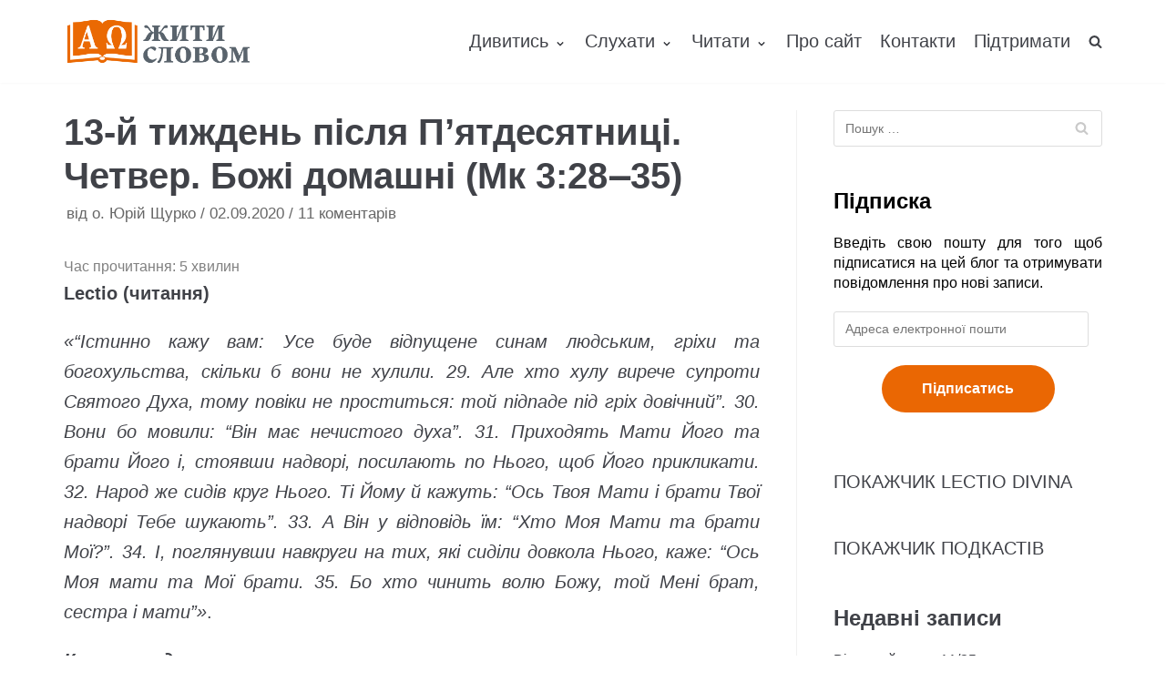

--- FILE ---
content_type: text/html; charset=UTF-8
request_url: https://zhyty-slovom.com/lectio-divina/13-i-tyzhden-pislia-p-iatdesiatnytsi-chetver-bozhi-domashni-mk-3-28-35/
body_size: 26427
content:
<!DOCTYPE html>
<html lang="uk" prefix="og: http://ogp.me/ns# fb: http://ogp.me/ns/fb#">

<head>
	<meta charset="UTF-8">
	<meta name="viewport" content="width=device-width, initial-scale=1, minimum-scale=1">
	<link rel="profile" href="http://gmpg.org/xfn/11">
			<link rel="pingback" href="https://zhyty-slovom.com/xmlrpc.php">
		<title>13-й тиждень після П’ятдесятниці. Четвер. Божі домашні (Мк 3:28‒35) &#8211; Жити Словом</title>
<meta name='robots' content='max-image-preview:large' />
<link rel='dns-prefetch' href='//stats.wp.com' />
<link rel="alternate" type="application/rss+xml" title="Жити Словом &raquo; стрічка" href="https://zhyty-slovom.com/feed/" />
<link rel="alternate" type="application/rss+xml" title="Жити Словом &raquo; Канал коментарів" href="https://zhyty-slovom.com/comments/feed/" />
<link rel="alternate" type="application/rss+xml" title="Жити Словом &raquo; 13-й тиждень після П’ятдесятниці. Четвер. Божі домашні (Мк 3:28‒35) Канал коментарів" href="https://zhyty-slovom.com/lectio-divina/13-i-tyzhden-pislia-p-iatdesiatnytsi-chetver-bozhi-domashni-mk-3-28-35/feed/" />
<script type="text/javascript">
window._wpemojiSettings = {"baseUrl":"https:\/\/s.w.org\/images\/core\/emoji\/14.0.0\/72x72\/","ext":".png","svgUrl":"https:\/\/s.w.org\/images\/core\/emoji\/14.0.0\/svg\/","svgExt":".svg","source":{"concatemoji":"https:\/\/zhyty-slovom.com\/wp-includes\/js\/wp-emoji-release.min.js?ver=6.2.8"}};
/*! This file is auto-generated */
!function(e,a,t){var n,r,o,i=a.createElement("canvas"),p=i.getContext&&i.getContext("2d");function s(e,t){p.clearRect(0,0,i.width,i.height),p.fillText(e,0,0);e=i.toDataURL();return p.clearRect(0,0,i.width,i.height),p.fillText(t,0,0),e===i.toDataURL()}function c(e){var t=a.createElement("script");t.src=e,t.defer=t.type="text/javascript",a.getElementsByTagName("head")[0].appendChild(t)}for(o=Array("flag","emoji"),t.supports={everything:!0,everythingExceptFlag:!0},r=0;r<o.length;r++)t.supports[o[r]]=function(e){if(p&&p.fillText)switch(p.textBaseline="top",p.font="600 32px Arial",e){case"flag":return s("\ud83c\udff3\ufe0f\u200d\u26a7\ufe0f","\ud83c\udff3\ufe0f\u200b\u26a7\ufe0f")?!1:!s("\ud83c\uddfa\ud83c\uddf3","\ud83c\uddfa\u200b\ud83c\uddf3")&&!s("\ud83c\udff4\udb40\udc67\udb40\udc62\udb40\udc65\udb40\udc6e\udb40\udc67\udb40\udc7f","\ud83c\udff4\u200b\udb40\udc67\u200b\udb40\udc62\u200b\udb40\udc65\u200b\udb40\udc6e\u200b\udb40\udc67\u200b\udb40\udc7f");case"emoji":return!s("\ud83e\udef1\ud83c\udffb\u200d\ud83e\udef2\ud83c\udfff","\ud83e\udef1\ud83c\udffb\u200b\ud83e\udef2\ud83c\udfff")}return!1}(o[r]),t.supports.everything=t.supports.everything&&t.supports[o[r]],"flag"!==o[r]&&(t.supports.everythingExceptFlag=t.supports.everythingExceptFlag&&t.supports[o[r]]);t.supports.everythingExceptFlag=t.supports.everythingExceptFlag&&!t.supports.flag,t.DOMReady=!1,t.readyCallback=function(){t.DOMReady=!0},t.supports.everything||(n=function(){t.readyCallback()},a.addEventListener?(a.addEventListener("DOMContentLoaded",n,!1),e.addEventListener("load",n,!1)):(e.attachEvent("onload",n),a.attachEvent("onreadystatechange",function(){"complete"===a.readyState&&t.readyCallback()})),(e=t.source||{}).concatemoji?c(e.concatemoji):e.wpemoji&&e.twemoji&&(c(e.twemoji),c(e.wpemoji)))}(window,document,window._wpemojiSettings);
</script>
<style type="text/css">
img.wp-smiley,
img.emoji {
	display: inline !important;
	border: none !important;
	box-shadow: none !important;
	height: 1em !important;
	width: 1em !important;
	margin: 0 0.07em !important;
	vertical-align: -0.1em !important;
	background: none !important;
	padding: 0 !important;
}
</style>
	<link rel='stylesheet' id='wp-block-library-css' href='https://zhyty-slovom.com/wp-includes/css/dist/block-library/style.min.css?ver=6.2.8' type='text/css' media='all' />
<style id='wp-block-library-inline-css' type='text/css'>
.has-text-align-justify{text-align:justify;}
</style>
<link rel='stylesheet' id='jetpack-videopress-video-block-view-css' href='https://zhyty-slovom.com/wp-content/plugins/jetpack/jetpack_vendor/automattic/jetpack-videopress/build/block-editor/blocks/video/view.css?minify=false&#038;ver=317afd605f368082816f' type='text/css' media='all' />
<link rel='stylesheet' id='mediaelement-css' href='https://zhyty-slovom.com/wp-includes/js/mediaelement/mediaelementplayer-legacy.min.css?ver=4.2.17' type='text/css' media='all' />
<link rel='stylesheet' id='wp-mediaelement-css' href='https://zhyty-slovom.com/wp-includes/js/mediaelement/wp-mediaelement.min.css?ver=6.2.8' type='text/css' media='all' />
<link rel='stylesheet' id='classic-theme-styles-css' href='https://zhyty-slovom.com/wp-includes/css/classic-themes.min.css?ver=6.2.8' type='text/css' media='all' />
<style id='global-styles-inline-css' type='text/css'>
body{--wp--preset--color--black: #000000;--wp--preset--color--cyan-bluish-gray: #abb8c3;--wp--preset--color--white: #ffffff;--wp--preset--color--pale-pink: #f78da7;--wp--preset--color--vivid-red: #cf2e2e;--wp--preset--color--luminous-vivid-orange: #ff6900;--wp--preset--color--luminous-vivid-amber: #fcb900;--wp--preset--color--light-green-cyan: #7bdcb5;--wp--preset--color--vivid-green-cyan: #00d084;--wp--preset--color--pale-cyan-blue: #8ed1fc;--wp--preset--color--vivid-cyan-blue: #0693e3;--wp--preset--color--vivid-purple: #9b51e0;--wp--preset--color--neve-button-color: #0366d6;--wp--preset--color--neve-link-color: #404248;--wp--preset--gradient--vivid-cyan-blue-to-vivid-purple: linear-gradient(135deg,rgba(6,147,227,1) 0%,rgb(155,81,224) 100%);--wp--preset--gradient--light-green-cyan-to-vivid-green-cyan: linear-gradient(135deg,rgb(122,220,180) 0%,rgb(0,208,130) 100%);--wp--preset--gradient--luminous-vivid-amber-to-luminous-vivid-orange: linear-gradient(135deg,rgba(252,185,0,1) 0%,rgba(255,105,0,1) 100%);--wp--preset--gradient--luminous-vivid-orange-to-vivid-red: linear-gradient(135deg,rgba(255,105,0,1) 0%,rgb(207,46,46) 100%);--wp--preset--gradient--very-light-gray-to-cyan-bluish-gray: linear-gradient(135deg,rgb(238,238,238) 0%,rgb(169,184,195) 100%);--wp--preset--gradient--cool-to-warm-spectrum: linear-gradient(135deg,rgb(74,234,220) 0%,rgb(151,120,209) 20%,rgb(207,42,186) 40%,rgb(238,44,130) 60%,rgb(251,105,98) 80%,rgb(254,248,76) 100%);--wp--preset--gradient--blush-light-purple: linear-gradient(135deg,rgb(255,206,236) 0%,rgb(152,150,240) 100%);--wp--preset--gradient--blush-bordeaux: linear-gradient(135deg,rgb(254,205,165) 0%,rgb(254,45,45) 50%,rgb(107,0,62) 100%);--wp--preset--gradient--luminous-dusk: linear-gradient(135deg,rgb(255,203,112) 0%,rgb(199,81,192) 50%,rgb(65,88,208) 100%);--wp--preset--gradient--pale-ocean: linear-gradient(135deg,rgb(255,245,203) 0%,rgb(182,227,212) 50%,rgb(51,167,181) 100%);--wp--preset--gradient--electric-grass: linear-gradient(135deg,rgb(202,248,128) 0%,rgb(113,206,126) 100%);--wp--preset--gradient--midnight: linear-gradient(135deg,rgb(2,3,129) 0%,rgb(40,116,252) 100%);--wp--preset--duotone--dark-grayscale: url('#wp-duotone-dark-grayscale');--wp--preset--duotone--grayscale: url('#wp-duotone-grayscale');--wp--preset--duotone--purple-yellow: url('#wp-duotone-purple-yellow');--wp--preset--duotone--blue-red: url('#wp-duotone-blue-red');--wp--preset--duotone--midnight: url('#wp-duotone-midnight');--wp--preset--duotone--magenta-yellow: url('#wp-duotone-magenta-yellow');--wp--preset--duotone--purple-green: url('#wp-duotone-purple-green');--wp--preset--duotone--blue-orange: url('#wp-duotone-blue-orange');--wp--preset--font-size--small: 13px;--wp--preset--font-size--medium: 20px;--wp--preset--font-size--large: 36px;--wp--preset--font-size--x-large: 42px;--wp--preset--spacing--20: 0.44rem;--wp--preset--spacing--30: 0.67rem;--wp--preset--spacing--40: 1rem;--wp--preset--spacing--50: 1.5rem;--wp--preset--spacing--60: 2.25rem;--wp--preset--spacing--70: 3.38rem;--wp--preset--spacing--80: 5.06rem;--wp--preset--shadow--natural: 6px 6px 9px rgba(0, 0, 0, 0.2);--wp--preset--shadow--deep: 12px 12px 50px rgba(0, 0, 0, 0.4);--wp--preset--shadow--sharp: 6px 6px 0px rgba(0, 0, 0, 0.2);--wp--preset--shadow--outlined: 6px 6px 0px -3px rgba(255, 255, 255, 1), 6px 6px rgba(0, 0, 0, 1);--wp--preset--shadow--crisp: 6px 6px 0px rgba(0, 0, 0, 1);}:where(.is-layout-flex){gap: 0.5em;}body .is-layout-flow > .alignleft{float: left;margin-inline-start: 0;margin-inline-end: 2em;}body .is-layout-flow > .alignright{float: right;margin-inline-start: 2em;margin-inline-end: 0;}body .is-layout-flow > .aligncenter{margin-left: auto !important;margin-right: auto !important;}body .is-layout-constrained > .alignleft{float: left;margin-inline-start: 0;margin-inline-end: 2em;}body .is-layout-constrained > .alignright{float: right;margin-inline-start: 2em;margin-inline-end: 0;}body .is-layout-constrained > .aligncenter{margin-left: auto !important;margin-right: auto !important;}body .is-layout-constrained > :where(:not(.alignleft):not(.alignright):not(.alignfull)){max-width: var(--wp--style--global--content-size);margin-left: auto !important;margin-right: auto !important;}body .is-layout-constrained > .alignwide{max-width: var(--wp--style--global--wide-size);}body .is-layout-flex{display: flex;}body .is-layout-flex{flex-wrap: wrap;align-items: center;}body .is-layout-flex > *{margin: 0;}:where(.wp-block-columns.is-layout-flex){gap: 2em;}.has-black-color{color: var(--wp--preset--color--black) !important;}.has-cyan-bluish-gray-color{color: var(--wp--preset--color--cyan-bluish-gray) !important;}.has-white-color{color: var(--wp--preset--color--white) !important;}.has-pale-pink-color{color: var(--wp--preset--color--pale-pink) !important;}.has-vivid-red-color{color: var(--wp--preset--color--vivid-red) !important;}.has-luminous-vivid-orange-color{color: var(--wp--preset--color--luminous-vivid-orange) !important;}.has-luminous-vivid-amber-color{color: var(--wp--preset--color--luminous-vivid-amber) !important;}.has-light-green-cyan-color{color: var(--wp--preset--color--light-green-cyan) !important;}.has-vivid-green-cyan-color{color: var(--wp--preset--color--vivid-green-cyan) !important;}.has-pale-cyan-blue-color{color: var(--wp--preset--color--pale-cyan-blue) !important;}.has-vivid-cyan-blue-color{color: var(--wp--preset--color--vivid-cyan-blue) !important;}.has-vivid-purple-color{color: var(--wp--preset--color--vivid-purple) !important;}.has-black-background-color{background-color: var(--wp--preset--color--black) !important;}.has-cyan-bluish-gray-background-color{background-color: var(--wp--preset--color--cyan-bluish-gray) !important;}.has-white-background-color{background-color: var(--wp--preset--color--white) !important;}.has-pale-pink-background-color{background-color: var(--wp--preset--color--pale-pink) !important;}.has-vivid-red-background-color{background-color: var(--wp--preset--color--vivid-red) !important;}.has-luminous-vivid-orange-background-color{background-color: var(--wp--preset--color--luminous-vivid-orange) !important;}.has-luminous-vivid-amber-background-color{background-color: var(--wp--preset--color--luminous-vivid-amber) !important;}.has-light-green-cyan-background-color{background-color: var(--wp--preset--color--light-green-cyan) !important;}.has-vivid-green-cyan-background-color{background-color: var(--wp--preset--color--vivid-green-cyan) !important;}.has-pale-cyan-blue-background-color{background-color: var(--wp--preset--color--pale-cyan-blue) !important;}.has-vivid-cyan-blue-background-color{background-color: var(--wp--preset--color--vivid-cyan-blue) !important;}.has-vivid-purple-background-color{background-color: var(--wp--preset--color--vivid-purple) !important;}.has-black-border-color{border-color: var(--wp--preset--color--black) !important;}.has-cyan-bluish-gray-border-color{border-color: var(--wp--preset--color--cyan-bluish-gray) !important;}.has-white-border-color{border-color: var(--wp--preset--color--white) !important;}.has-pale-pink-border-color{border-color: var(--wp--preset--color--pale-pink) !important;}.has-vivid-red-border-color{border-color: var(--wp--preset--color--vivid-red) !important;}.has-luminous-vivid-orange-border-color{border-color: var(--wp--preset--color--luminous-vivid-orange) !important;}.has-luminous-vivid-amber-border-color{border-color: var(--wp--preset--color--luminous-vivid-amber) !important;}.has-light-green-cyan-border-color{border-color: var(--wp--preset--color--light-green-cyan) !important;}.has-vivid-green-cyan-border-color{border-color: var(--wp--preset--color--vivid-green-cyan) !important;}.has-pale-cyan-blue-border-color{border-color: var(--wp--preset--color--pale-cyan-blue) !important;}.has-vivid-cyan-blue-border-color{border-color: var(--wp--preset--color--vivid-cyan-blue) !important;}.has-vivid-purple-border-color{border-color: var(--wp--preset--color--vivid-purple) !important;}.has-vivid-cyan-blue-to-vivid-purple-gradient-background{background: var(--wp--preset--gradient--vivid-cyan-blue-to-vivid-purple) !important;}.has-light-green-cyan-to-vivid-green-cyan-gradient-background{background: var(--wp--preset--gradient--light-green-cyan-to-vivid-green-cyan) !important;}.has-luminous-vivid-amber-to-luminous-vivid-orange-gradient-background{background: var(--wp--preset--gradient--luminous-vivid-amber-to-luminous-vivid-orange) !important;}.has-luminous-vivid-orange-to-vivid-red-gradient-background{background: var(--wp--preset--gradient--luminous-vivid-orange-to-vivid-red) !important;}.has-very-light-gray-to-cyan-bluish-gray-gradient-background{background: var(--wp--preset--gradient--very-light-gray-to-cyan-bluish-gray) !important;}.has-cool-to-warm-spectrum-gradient-background{background: var(--wp--preset--gradient--cool-to-warm-spectrum) !important;}.has-blush-light-purple-gradient-background{background: var(--wp--preset--gradient--blush-light-purple) !important;}.has-blush-bordeaux-gradient-background{background: var(--wp--preset--gradient--blush-bordeaux) !important;}.has-luminous-dusk-gradient-background{background: var(--wp--preset--gradient--luminous-dusk) !important;}.has-pale-ocean-gradient-background{background: var(--wp--preset--gradient--pale-ocean) !important;}.has-electric-grass-gradient-background{background: var(--wp--preset--gradient--electric-grass) !important;}.has-midnight-gradient-background{background: var(--wp--preset--gradient--midnight) !important;}.has-small-font-size{font-size: var(--wp--preset--font-size--small) !important;}.has-medium-font-size{font-size: var(--wp--preset--font-size--medium) !important;}.has-large-font-size{font-size: var(--wp--preset--font-size--large) !important;}.has-x-large-font-size{font-size: var(--wp--preset--font-size--x-large) !important;}
.wp-block-navigation a:where(:not(.wp-element-button)){color: inherit;}
:where(.wp-block-columns.is-layout-flex){gap: 2em;}
.wp-block-pullquote{font-size: 1.5em;line-height: 1.6;}
</style>
<link rel='stylesheet' id='vsel_style-css' href='https://zhyty-slovom.com/wp-content/plugins/very-simple-event-list/css/vsel-style.min.css?ver=6.2.8' type='text/css' media='all' />
<link rel='stylesheet' id='wpfront-scroll-top-css' href='https://zhyty-slovom.com/wp-content/plugins/wpfront-scroll-top/css/wpfront-scroll-top.min.css?ver=2.0.7.08086' type='text/css' media='all' />
<link rel='stylesheet' id='neve-style-css' href='https://zhyty-slovom.com/wp-content/themes/neve/style.min.css?ver=2.4.1' type='text/css' media='all' />
<style id='neve-style-inline-css' type='text/css'>
body{font-size:15px;}a{color:#404248;}.nv-loader{border-color:#404248;}.has-white-background-color{background-color:#ffffff;}.has-white-color{color:#ffffff;}.has-black-background-color{background-color:#000000;}.has-black-color{color:#000000;}.has-neve-button-color-background-color{background-color:#0366d6;}.has-neve-button-color-color{color:#0366d6;}.has-neve-link-color-background-color{background-color:#404248;}.has-neve-link-color-color{color:#404248;}.has-neve-link-hover-color-background-color{background-color:#0366d6;}.has-neve-link-hover-color-color{color:#0366d6;}.has-neve-text-color-background-color{background-color:#404248;}.has-neve-text-color-color{color:#404248;}@media(min-width: 576px){body{font-size:16px;}}@media(min-width: 960px){body{font-size:20px;}.caret-wrap{border-color:transparent;}}.hfg_header .header-top-inner,.hfg_header .header-top-inner.dark-mode,.hfg_header .header-top-inner.light-mode { } .hfg_header .header-main-inner,.hfg_header .header-main-inner.dark-mode,.hfg_header .header-main-inner.light-mode { } .hfg_header .header-bottom-inner,.hfg_header .header-bottom-inner.dark-mode,.hfg_header .header-bottom-inner.light-mode { } .hfg_header .header-menu-sidebar .header-menu-sidebar-bg,.hfg_header .header-menu-sidebar .header-menu-sidebar-bg.dark-mode,.hfg_header .header-menu-sidebar .header-menu-sidebar-bg.light-mode { } @media (max-width: 576px) { .site-logo img { max-width: 120px; } } @media (min-width: 576px) { .site-logo img { max-width: 120px; } } @media (min-width: 961px) { .site-logo img { max-width: 208px; } } .builder-item--primary-menu .nav-menu-primary > .primary-menu-ul li:not(.woocommerce-mini-cart-item) > a, .builder-item--primary-menu .nav-menu-primary > .primary-menu-ul li > a .caret-wrap .caret { color: #404248; } .builder-item--primary-menu .nav-menu-primary > .primary-menu-ul li:not(.woocommerce-mini-cart-item) > a:after { background-color: #0366d6; } .builder-item--primary-menu .nav-menu-primary > .primary-menu-ul li:not(.woocommerce-mini-cart-item):hover > a,.builder-item--primary-menu .nav-menu-primary > .primary-menu-ul li:hover > a > .caret-wrap .caret { color: #0366d6; } .builder-item--primary-menu .nav-menu-primary > .primary-menu-ul li.current-menu-item a, .builder-item--primary-menu .nav-menu-primary > .primary-menu-ul li.current-menu-item a .caret-wrap .caret { color: #404248; } .footer-top-inner,.footer-top-inner.dark-mode,.footer-top-inner.light-mode { } .footer-bottom-inner,.footer-bottom-inner.dark-mode,.footer-bottom-inner.light-mode { } 
</style>
<link rel='stylesheet' id='jetpack_css-css' href='https://zhyty-slovom.com/wp-content/plugins/jetpack/css/jetpack.css?ver=12.1.2' type='text/css' media='all' />
<script type='text/javascript' src='https://zhyty-slovom.com/wp-includes/js/jquery/jquery.min.js?ver=3.6.4' id='jquery-core-js'></script>
<script type='text/javascript' src='https://zhyty-slovom.com/wp-includes/js/jquery/jquery-migrate.min.js?ver=3.4.0' id='jquery-migrate-js'></script>
<link rel="https://api.w.org/" href="https://zhyty-slovom.com/wp-json/" /><link rel="alternate" type="application/json" href="https://zhyty-slovom.com/wp-json/wp/v2/posts/3899" /><link rel="EditURI" type="application/rsd+xml" title="RSD" href="https://zhyty-slovom.com/xmlrpc.php?rsd" />
<link rel="wlwmanifest" type="application/wlwmanifest+xml" href="https://zhyty-slovom.com/wp-includes/wlwmanifest.xml" />
<meta name="generator" content="WordPress 6.2.8" />
<link rel="canonical" href="https://zhyty-slovom.com/lectio-divina/13-i-tyzhden-pislia-p-iatdesiatnytsi-chetver-bozhi-domashni-mk-3-28-35/" />
<link rel='shortlink' href='https://zhyty-slovom.com/?p=3899' />
<link rel="alternate" type="application/json+oembed" href="https://zhyty-slovom.com/wp-json/oembed/1.0/embed?url=https%3A%2F%2Fzhyty-slovom.com%2Flectio-divina%2F13-i-tyzhden-pislia-p-iatdesiatnytsi-chetver-bozhi-domashni-mk-3-28-35%2F" />
<link rel="alternate" type="text/xml+oembed" href="https://zhyty-slovom.com/wp-json/oembed/1.0/embed?url=https%3A%2F%2Fzhyty-slovom.com%2Flectio-divina%2F13-i-tyzhden-pislia-p-iatdesiatnytsi-chetver-bozhi-domashni-mk-3-28-35%2F&#038;format=xml" />
<!-- Enter your scripts here -->	<style>img#wpstats{display:none}</style>
		<meta name="generator" content="Elementor 3.13.4; features: a11y_improvements, additional_custom_breakpoints; settings: css_print_method-external, google_font-enabled, font_display-auto">
<style type="text/css">.recentcomments a{display:inline !important;padding:0 !important;margin:0 !important;}</style><link rel="icon" href="https://zhyty-slovom.com/wp-content/uploads/2019/07/cropped-Zhyty-slovom-title-2-32x32.png" sizes="32x32" />
<link rel="icon" href="https://zhyty-slovom.com/wp-content/uploads/2019/07/cropped-Zhyty-slovom-title-2-192x192.png" sizes="192x192" />
<link rel="apple-touch-icon" href="https://zhyty-slovom.com/wp-content/uploads/2019/07/cropped-Zhyty-slovom-title-2-180x180.png" />
<meta name="msapplication-TileImage" content="https://zhyty-slovom.com/wp-content/uploads/2019/07/cropped-Zhyty-slovom-title-2-270x270.png" />
		<style type="text/css" id="wp-custom-css">
			/* this breaks logo on posts
 * .single img {
	display:none;
} */
.elementor-element-117881b8 .content-forms-required, .elementor-element-117881b8 .required-mark {
	display: none;
}
/*remove undreline for links*/
.nv-content-wrap a, .nv-comment-content a {
    text-decoration: none;
}

/*set justify text*/
p {
	text-align: justify;
}

.elementor-image-box-description {
	text-align: center;
}
#subscribe-input button {
	color: red;
    text-align: center
}
.jetpack_subscription_widget
{
	color: black;
	margin-top: 25px;
	text-align: center;
	
}

.jetpack_subscription_widget button {
	font-size:16px !important;
	margin:auto;
  display:block;padding: 10px 30px !important;
	border-radius: 20px;
}

.jetpack_subscription_widget .widgettitle {
	font-size: 50px;
	
	font-weight: bold !important;
}

#elementor-tab-title-2661{
	font-size: 50px;
	text-align: center;
}
/*
.elementor-heading-title {
	font-size: 32px !important;
}
*/
.obfx-grid-title,
.obfx-grid-title > a {
	font-weight: 500 !important;
	line-height: 26px !important;
	font-size: 21px !important;
}

.entry-content.obfx-grid-content {
	color: #404248 !important;
	font-weight: 300 !important;
}


.elementor-widget-obfx-posts-grid .obfx-grid .entry-title.obfx-grid-title > a {
	color: #595959 !important;
	text-decoration: none !important;

}

.entry-meta.obfx-grid-meta .obfx-grid-author,
.entry-meta.obfx-grid-meta .obfx-grid-date {
	color: #404248 !important;
}

.entry-meta.obfx-grid-meta
{
	margin: 10px 0 !important;
}

.entry-meta.obfx-grid-meta .obfx-grid-author,
.entry-meta.obfx-grid-meta .obfx-grid-date {
	font-weight: 400 !important;
	color: #999 !important;
}

.entry-meta.obfx-grid-meta .obfx-grid-author i,
.entry-meta.obfx-grid-meta .obfx-grid-date i {
	margin-right: 5px;
}

.obfx-grid-footer a {
	background: none !important;
	padding: 0 !important;
	font-weight: 300 !important;
	color: #ea6703 !important;
	/*
	padding: 10px 15px 7px 15px !important;
	border-radius: 3px
	*/
}

.elementor-widget-button.elementor-element-9214042 a {
	margin: 20px 0;
	padding: 20px 30px;
	font-size: 20px;
  border-radius: 30px;
  background-color: #ea6703 !important;
}

@media screen and (min-width: 768px) {

	.elementor-widget-button.elementor-element-eac4231 {
		text-align: left;
	}
}


.elementor-widget-button.elementor-element-eac4231 a {
	margin: 20px 0;
	padding: 20px 30px;
	font-size: 20px;
  border-radius: 30px;
  background-color: #ea6703 !important;
}

@media screen and (min-width: 768px) {
	.elementor-widget-button.elementor-element-9214042 {
		text-align: right;	
	}

}

.entry-content.obfx-grid-content {
	margin-bottom: 10px
}

.elementor-column-wrap.elementor-element-populated  .elementor-widget-wrap .elementor-widget-button a:hover {
	transform: scale(1.05);
}

.elementor-element.elementor-element-36a3c49 .elementor-widget-container {
	background-color: white !important;
}

.elementor-element-b336805 .elementor-button {
    font-size: 16px;
    line-height: 50px;
    background: none !important;
    padding: 0px 40px 0px 40px;
}

.elementor-element-b336805 .elementor-button .elementor-button-text {
	color: #EA6703 !important;
}

.elementor-element-28e0525 {
	margin-bottom: 0 !important;
}

.elementor-element-14ce9d5d > .elementor-column-wrap.elementor-element-populated {
	padding: 0 !important;
}

.elementor-element-14ce9d5d > .elementor-column-wrap.elementor-element-populated > .elementor-widget-wrap {
	padding: 0 !important;
}

#footer-button-vb,
#footer-button-tg, 
#footer-button-support {
	min-width: 190px;
}

#commentform #submit {
	padding: 12px 24px !important;
	font-size: 15px !important;
	background-color: #ea6703 !important;
  border-radius: 20px;
	color: white !important;
	border: none !important;
}

#vsel .vsel-content {
	padding-bottom: 0;
	font-size: 16px !important;
}

.vsel-meta-title {
	line-height: 1.2;
}

.vsel-meta {
	width: 100%;
}

.type-event .attachment-neve-blog.size-neve-blog.wp-post-image {
	display: none;
}

.vsel-content .vsel-image {
	max-width: 100% !important;
  margin-bottom: 25px;
}

.vsel-info .wp-block-image {
	display: none;
}

.vsel-image-info {
	width: 100%;
}

@media screen and (min-width: 768px) {
	
		.widget p.widget-title {
		font-size: 24px !important;
	}
	
	#comments h2 {
	font-size: 24px !important;
}
	
	#commentform {
		font-size: 16px !important;
	}
	
	.nv-comment-content.comment.nv-content-wrap p {
		font-size: 16px !important;
	}
	.edit-reply {
		font-size: 16px !important;
	}

			.elementor-element-30ff963e {
	text-align: right !important;	
}
.elementor-element-62d3fe9 {
	text-align: left !important;
}
	
	h2.elementor-heading-title {
	font-size: 36px !important;
	font-weight: 400 !important;
}
	
	.elementor-element-edf4b70 #subscribe-email {
	  display: inline-block;
    width: calc(100% - 200px - 100px);
  }

  .elementor-element-edf4b70 #subscribe-submit {
		width: 200px;
    display: inline-block;
    margin: 0;
  }
	.jetpack_subscription_widget {
		margin-top: 0 !important;
	}
}

	.elementor-element.elementor-element-7e8c2c75 {
		margin-top: 50px !important;
	}

@media screen and (max-width: 768px) {
	
		#commentform .form-submit {
		text-align: center !important;
}
	
		.elementor-element-d763565 {
		margin-bottom: 40px;
	}
	
	.elementor-element-2402957 h4, .elementor-element-af5594e p, .elementor-element-7126fca h4, .elementor-element-7126fca p, .elementor-element-c582de5 h4, .elementor-element-45a010b p, .elementor-element-effd17a   h4, .elementor-element-beacffc p, .elementor-element-03775ab h4, .elementor-element-f9791b1 p {
	margin-bottom: 20px !important;
	text-align: center !important
}
}

.elementor-image-box-img {
	width: auto !important;
	margin-bottom: 10px !important;
}

.elementor-element-3ddc75f .elementor-button {
	min-width: 200px;
}

@media screen and (max-width: 980px) {

	.elementor-element-afe071c .elementor-widget-container {
	padding-left: 25px !important;
	padding-right: 25px !important;
}
	
	.elementor-element-5129944d h4 {
	font-weight: 500 !important;
		font-size: 18px !important;
}
	.elementor-image-box-img {
		margin-bottom: 0 !important;
	}
	
	.elementor-626 .elementor-element.elementor-element-3ddc75f {
		padding-left: 0 !important;
		padding-right: 0 !important;
	}
	
	.elementor-element-c206e1f .elementor-column-gap-default>.elementor-row>.elementor-column>.elementor-element-populated  {
		padding: 0 !important;
	}

	.elementor-element.elementor-element-56588f0 > .elementor-widget-container,
	.elementor-element.elementor-element-4b0d472 > .elementor-widget-container,
		.elementor-element.elementor-element-175f1d3 > .elementor-widget-container,
	.elementor-element.elementor-element-c241a4a > .elementor-widget-container
	{
		margin: 10px 0 !important;
		
	}
		.elementor-element-65d89d0 {
		padding: 50px 0 100px 0 !important;
	}
	
	.elementor-element-7e8c2c75 {
		margin-top: 40px !important;
	}
	
	.elementor-element-edf4b70 #subscribe-field-481 {
		text-align: center !important;
	}
	
	.elementor-element-edf4b70 #subscribe-submit {
		margin-bottom: 0;
	}
		
	.elementor-element-62d3fe9 .elementor-button-wrapper {
		margin-bottom: 20px;
	}
		
	.elementor-element.elementor-element-28e0525 {
		margin-bottom: 0;
	}
	
		.elementor-element.elementor-element-28e0525 > .elementor-widget-container {
		margin: 0 !important;
	}
	
	.elementor-element.elementor-element-01f1e5b > .elementor-widget-container {
		margin: 0 !important;
	}

	.elementor-element-204e02e3 {
		margin-bottom: 5px !important;
	}
	
	.elementor-element-62990356 h6,
	.elementor-element-3f1af37b h6,
	.elementor-element-204e02e3 h6
	{
	  margin-bottom: 0 !important;	
	}
	
	.elementor-element-edf4b70 #subscribe-field-490 {
		text-align: center !important;
	}
	
	#subscribe-email input {
		width: 100%;
  }
}

.elementor-element-141b2755 > .elementor-widget-container {
	padding: 60px 25px 53px 25px !important;
}

.elementor-element-3d49f8b > .elementor-widget-container {
	padding: 60px 25px 53px 25px !important;
}

.elementor-element-95d150a > .elementor-widget-container {
	padding: 60px 25px 53px 25px !important;
}

.elementor-626 .elementor-element.elementor-element-4b0d472 > .elementor-widget-container {
	padding: 0 !important;
}
/*
.elementor-element-3d49f8b.elementor-position-top .elementor-image-box-img {
	height: 69px !important;
	margin-bottom: 10px !important;
}
*/
.elementor-element-141b2755 .elementor-image-box-img > a > img, .elementor-element-5143c0bf .elementor-image-box-img > a > img, .elementor-element-6ac857b3 .elementor-image-box-img > a > img, .elementor-element-3d49f8b .elementor-image-box-img > a > img, .elementor-element-053f418 .elementor-image-box-img > a > img, .elementor-element-a272c64 .elementor-image-box-img > a > img {
	height: 50px !important;
}

.elementor-element-bb8a596 {
	margin-top: 50px !important;
}

.elementor-element-bb8a596 .obfx-grid-footer > a,
.elementor-element-e6b2994 .obfx-grid-footer > a {
	text-decoration: underline !important;
}

.elementor-element-afe071c ul li {
	font-size: 16px !important;
	line-height: 30px !important;
}

.elementor-element-afe071c ul li a {
	font-size: 16px;
	cursor: pointer !important;
	text-decoration: underline;
}

.elementor-element-6bea8fc8 {
	margin-bottom: 0 !important;
}

.elementor-element-227f98f9, .elementor-element-d93d0f7, .elementor-element-2093136
{
	padding: 50px 0px 100px 0px !important;
}

.elementor-element.elementor-element-3f1af37b .elementor-image-box-content .elementor-image-box-description,
.elementor-626 .elementor-element.elementor-element-5d04092e .elementor-image-box-content .elementor-image-box-description {
	font-size: 18px !important;
}

.elementor-element .elementor-element-d763565 {
	display: flex;
  align-items: center;
  justify-content: center;
}

.elementor-element .elementor-element-b6260c4 h2 {
	margin-top: 25px !important;
}

.elementor-element-bbdb229 {
	margin-bottom: 40px
}

@media screen and (max-width: 1090px) {
	.elementor-element-d763565 {
		text-align: center !important;
	}
	
	.elementor-element-d763565 .elementor-widget-wrap {
		display: inline-block !important;
	}
}



.elementor-element-62d3fe9 .elementor-button {
	background-color: #ea6703 !important;
		padding: 0px 40px 0px 40px !important;
			line-height: 50px !important;
	border-radius: 30px 30px 30px 30px;
}

.nv-single-post-wrap h1 {
	line-height: 1.2 !important;
}

.nv-single-post-wrap .rt-reading-time {
	font-size: 16px !important;
	color: gray !important;
}

.elementor-element-30ff963e > .elementor-widget-container {
	margin-bottom: 0 !important;
}

.elementor-element-175239c6 > .elementor-container, .elementor-element-146e154a > .elementor-container {
	max-width: none !important;
}

.elementor-element-efc0d0d {
	padding: 0 0 100px 0 !important;
}

.elementor-element-5129944d h2 {
	color: #595959 !important;
    text-decoration: none !important;
    line-height: 26px !important;
    font-size: 1.25em !important;
}

.elementor-element-5129944d h4 {
	color: #595959 !important;
	margin-bottom: 0 !important;
	font-weight: 400 !important;
	font-size: 21px;
}

.elementor-element-2402957 h4, .elementor-element-c582de5 h4, .elementor-element-effd17a h4, .elementor-element-03775ab h4 {
	color: #ea6903 !important;
}

.elementor-element-5129944d .elementor-image-box-description {
	text-align: left;
}

.elementor-element-471ab96 h2, .elementor-element-79925a2 h2, .elementor-element-c103378 h2, .elementor-element-613da2d h2, .elementor-element-a80a9cc h2 {
	margin-bottom: 20px;
	color: #404248 !important;
}

#subscribe-submit button {
	min-width: 190px;
	padding: 0 !important;
  line-height: 50px !important;
	border-radius: 30px;
	background-color: #ea6703 !important;
}

#nv-primary-navigation-main a {
	color: #404248 !important;
}

.widget.widget_recent_entries ul li, .widget.widget_recent_comments ul li, .widget.widget_archive ul li, .widget.widget_categories, .widget.widget_meta, #subscribe-text {
	font-size: 16px !important;
  line-height: 22px;
	margin-top: 15px;
}

.elementor-element * {
	font-family: "Roboto", Sans-serif !important;
}

.fa,
.fas,
.fal {
	font-family: "Font Awesome 5 Free" !important;
}

.elementor-button,
input[type=submit], button[type=submit] {
	text-transform: none !important;
}

a:hover, a:active {
	color: #ea6703 !important;
}

a .elementor-button-text {
	color: white !important;
}		</style>
		
<!-- START - Open Graph and Twitter Card Tags 3.3.0 -->
 <!-- Facebook Open Graph -->
  <meta property="og:locale" content="uk_UA"/>
  <meta property="og:site_name" content="Жити Словом"/>
  <meta property="og:title" content="13-й тиждень після П’ятдесятниці. Четвер. Божі домашні (Мк 3:28‒35)"/>
  <meta property="og:url" content="https://zhyty-slovom.com/lectio-divina/13-i-tyzhden-pislia-p-iatdesiatnytsi-chetver-bozhi-domashni-mk-3-28-35/"/>
  <meta property="og:type" content="article"/>
  <meta property="og:description" content="Lectio (читання)



«“Істинно кажу вам: Усе буде відпущене синам людським, гріхи та богохульства, скільки б вони не хулили. 29. Але хто хулу вирече супроти Святого Духа, тому повіки не проститься: той підпаде під гріх довічний”. 30. Вони бо мовили: “Він має нечистого духа”. 31. Приходять Мати Його т"/>
  <meta property="og:image" content="https://zhyty-slovom.com/wp-content/uploads/2020/07/444.jpg"/>
  <meta property="og:image:url" content="https://zhyty-slovom.com/wp-content/uploads/2020/07/444.jpg"/>
  <meta property="og:image:secure_url" content="https://zhyty-slovom.com/wp-content/uploads/2020/07/444.jpg"/>
  <meta property="og:image:width" content="500"/>
  <meta property="og:image:height" content="375"/>
  <meta property="article:published_time" content="2020-09-02T18:00:51+03:00"/>
  <meta property="article:modified_time" content="2020-09-02T12:58:40+03:00" />
  <meta property="og:updated_time" content="2020-09-02T12:58:40+03:00" />
  <meta property="article:section" content="Lectio Divina"/>
  <meta property="article:publisher" content="https://www.facebook.com/yuriy.shchurko"/>
 <!-- Google+ / Schema.org -->
 <!-- Twitter Cards -->
 <!-- SEO -->
 <!-- Misc. tags -->
 <!-- is_singular -->
<!-- END - Open Graph and Twitter Card Tags 3.3.0 -->
	
</head>

<body class="post-template-default single single-post postid-3899 single-format-standard wp-custom-logo nv-sidebar-right menu_sidebar_slide_left elementor-default elementor-kit-3231" >
<svg xmlns="http://www.w3.org/2000/svg" viewBox="0 0 0 0" width="0" height="0" focusable="false" role="none" style="visibility: hidden; position: absolute; left: -9999px; overflow: hidden;" ><defs><filter id="wp-duotone-dark-grayscale"><feColorMatrix color-interpolation-filters="sRGB" type="matrix" values=" .299 .587 .114 0 0 .299 .587 .114 0 0 .299 .587 .114 0 0 .299 .587 .114 0 0 " /><feComponentTransfer color-interpolation-filters="sRGB" ><feFuncR type="table" tableValues="0 0.49803921568627" /><feFuncG type="table" tableValues="0 0.49803921568627" /><feFuncB type="table" tableValues="0 0.49803921568627" /><feFuncA type="table" tableValues="1 1" /></feComponentTransfer><feComposite in2="SourceGraphic" operator="in" /></filter></defs></svg><svg xmlns="http://www.w3.org/2000/svg" viewBox="0 0 0 0" width="0" height="0" focusable="false" role="none" style="visibility: hidden; position: absolute; left: -9999px; overflow: hidden;" ><defs><filter id="wp-duotone-grayscale"><feColorMatrix color-interpolation-filters="sRGB" type="matrix" values=" .299 .587 .114 0 0 .299 .587 .114 0 0 .299 .587 .114 0 0 .299 .587 .114 0 0 " /><feComponentTransfer color-interpolation-filters="sRGB" ><feFuncR type="table" tableValues="0 1" /><feFuncG type="table" tableValues="0 1" /><feFuncB type="table" tableValues="0 1" /><feFuncA type="table" tableValues="1 1" /></feComponentTransfer><feComposite in2="SourceGraphic" operator="in" /></filter></defs></svg><svg xmlns="http://www.w3.org/2000/svg" viewBox="0 0 0 0" width="0" height="0" focusable="false" role="none" style="visibility: hidden; position: absolute; left: -9999px; overflow: hidden;" ><defs><filter id="wp-duotone-purple-yellow"><feColorMatrix color-interpolation-filters="sRGB" type="matrix" values=" .299 .587 .114 0 0 .299 .587 .114 0 0 .299 .587 .114 0 0 .299 .587 .114 0 0 " /><feComponentTransfer color-interpolation-filters="sRGB" ><feFuncR type="table" tableValues="0.54901960784314 0.98823529411765" /><feFuncG type="table" tableValues="0 1" /><feFuncB type="table" tableValues="0.71764705882353 0.25490196078431" /><feFuncA type="table" tableValues="1 1" /></feComponentTransfer><feComposite in2="SourceGraphic" operator="in" /></filter></defs></svg><svg xmlns="http://www.w3.org/2000/svg" viewBox="0 0 0 0" width="0" height="0" focusable="false" role="none" style="visibility: hidden; position: absolute; left: -9999px; overflow: hidden;" ><defs><filter id="wp-duotone-blue-red"><feColorMatrix color-interpolation-filters="sRGB" type="matrix" values=" .299 .587 .114 0 0 .299 .587 .114 0 0 .299 .587 .114 0 0 .299 .587 .114 0 0 " /><feComponentTransfer color-interpolation-filters="sRGB" ><feFuncR type="table" tableValues="0 1" /><feFuncG type="table" tableValues="0 0.27843137254902" /><feFuncB type="table" tableValues="0.5921568627451 0.27843137254902" /><feFuncA type="table" tableValues="1 1" /></feComponentTransfer><feComposite in2="SourceGraphic" operator="in" /></filter></defs></svg><svg xmlns="http://www.w3.org/2000/svg" viewBox="0 0 0 0" width="0" height="0" focusable="false" role="none" style="visibility: hidden; position: absolute; left: -9999px; overflow: hidden;" ><defs><filter id="wp-duotone-midnight"><feColorMatrix color-interpolation-filters="sRGB" type="matrix" values=" .299 .587 .114 0 0 .299 .587 .114 0 0 .299 .587 .114 0 0 .299 .587 .114 0 0 " /><feComponentTransfer color-interpolation-filters="sRGB" ><feFuncR type="table" tableValues="0 0" /><feFuncG type="table" tableValues="0 0.64705882352941" /><feFuncB type="table" tableValues="0 1" /><feFuncA type="table" tableValues="1 1" /></feComponentTransfer><feComposite in2="SourceGraphic" operator="in" /></filter></defs></svg><svg xmlns="http://www.w3.org/2000/svg" viewBox="0 0 0 0" width="0" height="0" focusable="false" role="none" style="visibility: hidden; position: absolute; left: -9999px; overflow: hidden;" ><defs><filter id="wp-duotone-magenta-yellow"><feColorMatrix color-interpolation-filters="sRGB" type="matrix" values=" .299 .587 .114 0 0 .299 .587 .114 0 0 .299 .587 .114 0 0 .299 .587 .114 0 0 " /><feComponentTransfer color-interpolation-filters="sRGB" ><feFuncR type="table" tableValues="0.78039215686275 1" /><feFuncG type="table" tableValues="0 0.94901960784314" /><feFuncB type="table" tableValues="0.35294117647059 0.47058823529412" /><feFuncA type="table" tableValues="1 1" /></feComponentTransfer><feComposite in2="SourceGraphic" operator="in" /></filter></defs></svg><svg xmlns="http://www.w3.org/2000/svg" viewBox="0 0 0 0" width="0" height="0" focusable="false" role="none" style="visibility: hidden; position: absolute; left: -9999px; overflow: hidden;" ><defs><filter id="wp-duotone-purple-green"><feColorMatrix color-interpolation-filters="sRGB" type="matrix" values=" .299 .587 .114 0 0 .299 .587 .114 0 0 .299 .587 .114 0 0 .299 .587 .114 0 0 " /><feComponentTransfer color-interpolation-filters="sRGB" ><feFuncR type="table" tableValues="0.65098039215686 0.40392156862745" /><feFuncG type="table" tableValues="0 1" /><feFuncB type="table" tableValues="0.44705882352941 0.4" /><feFuncA type="table" tableValues="1 1" /></feComponentTransfer><feComposite in2="SourceGraphic" operator="in" /></filter></defs></svg><svg xmlns="http://www.w3.org/2000/svg" viewBox="0 0 0 0" width="0" height="0" focusable="false" role="none" style="visibility: hidden; position: absolute; left: -9999px; overflow: hidden;" ><defs><filter id="wp-duotone-blue-orange"><feColorMatrix color-interpolation-filters="sRGB" type="matrix" values=" .299 .587 .114 0 0 .299 .587 .114 0 0 .299 .587 .114 0 0 .299 .587 .114 0 0 " /><feComponentTransfer color-interpolation-filters="sRGB" ><feFuncR type="table" tableValues="0.098039215686275 1" /><feFuncG type="table" tableValues="0 0.66274509803922" /><feFuncB type="table" tableValues="0.84705882352941 0.41960784313725" /><feFuncA type="table" tableValues="1 1" /></feComponentTransfer><feComposite in2="SourceGraphic" operator="in" /></filter></defs></svg><div class="wrapper">
	<header class="header" role="banner">
		<a class="neve-skip-link show-on-focus" href="#content" tabindex="0">
			Перейти до вмісту		</a>
		<div id="header-grid"  class="hfg_header site-header">
	
<nav class="header--row header-main hide-on-mobile hide-on-tablet layout-full-contained nv-navbar header--row"
	data-row-id="main" data-show-on="desktop">

	<div
		class="header--row-inner header-main-inner light-mode">
		<div class="container">
			<div
				class="row row--wrapper"
				data-section="hfg_header_layout_main" >
				<div class="builder-item col-4 col-md-4 col-sm-4 hfg-item-left hfg-item-first"><div class="item--inner builder-item--logo"
	data-section="title_tagline"
	data-item-id="logo">
	<div class="site-logo">
	<a class="brand" href="https://zhyty-slovom.com/" title="Жити Словом"
			aria-label="Жити Словом">
					<img src="https://zhyty-slovom.com/wp-content/uploads/2020/02/logo_web_new-1.png"
					alt="">
			</a>
</div>

	</div>

</div><div class="builder-item col-8 col-md-8 col-sm-8 hfg-item-right hfg-item-last"><div class="item--inner builder-item--primary-menu has_menu"
	data-section="header_menu_primary"
	data-item-id="primary-menu">
	<div class="nv-nav-wrap">
	<div role="navigation" class="style-plain nav-menu-primary"
			aria-label="Головне меню">

		<ul id="nv-primary-navigation-main" class="primary-menu-ul"><li id="menu-item-15" class="menu-item menu-item-type-custom menu-item-object-custom menu-item-has-children menu-item-15"><a href="#"><span class="menu-item-title-wrap">Дивитись</span><div class="caret-wrap 1" tabindex="0"><span class="caret"></span></div></a>
<ul class="sub-menu">
	<li id="menu-item-21" class="menu-item menu-item-type-custom menu-item-object-custom menu-item-21"><a href="https://zhyty-slovom.com/short-commentaries/">Коментарі до Євангелія та Апостола</a></li>
	<li id="menu-item-22" class="menu-item menu-item-type-custom menu-item-object-custom menu-item-22"><a href="https://zhyty-slovom.com/intro-bible/">Впровадження до книг Святого Письма</a></li>
	<li id="menu-item-23" class="menu-item menu-item-type-custom menu-item-object-custom menu-item-23"><a href="https://zhyty-slovom.com/records/">Принагідні роздуми на Біблійні теми</a></li>
	<li id="menu-item-7087" class="menu-item menu-item-type-post_type menu-item-object-page menu-item-7087"><a href="https://zhyty-slovom.com/hard-sayings/">Складні місця Писання</a></li>
</ul>
</li>
<li id="menu-item-5009" class="menu-item menu-item-type-custom menu-item-object-custom menu-item-has-children menu-item-5009"><a href="#"><span class="menu-item-title-wrap">Слухати</span><div class="caret-wrap 6" tabindex="0"><span class="caret"></span></div></a>
<ul class="sub-menu">
	<li id="menu-item-5010" class="menu-item menu-item-type-custom menu-item-object-custom menu-item-5010"><a href="https://zhyty-slovom.com/podcast-gospel/">Подкаст: Роздуми над Євангеліями</a></li>
	<li id="menu-item-5011" class="menu-item menu-item-type-custom menu-item-object-custom menu-item-5011"><a href="https://zhyty-slovom.com/podcast-apostle/">Подкаст: Роздуми над Апостолом</a></li>
	<li id="menu-item-5012" class="menu-item menu-item-type-custom menu-item-object-custom menu-item-5012"><a href="https://zhyty-slovom.com/podcast-other/">Подкаст: Роздуми над Писаннями Старого Завіту</a></li>
</ul>
</li>
<li id="menu-item-16" class="menu-item menu-item-type-custom menu-item-object-custom menu-item-has-children menu-item-16"><a href="#"><span class="menu-item-title-wrap">Читати</span><div class="caret-wrap 10" tabindex="0"><span class="caret"></span></div></a>
<ul class="sub-menu">
	<li id="menu-item-19" class="menu-item menu-item-type-custom menu-item-object-custom menu-item-19"><a href="https://zhyty-slovom.com/slovobozhe/">Блог &#8220;Слово Боже&#8221;</a></li>
	<li id="menu-item-20" class="menu-item menu-item-type-custom menu-item-object-custom menu-item-20"><a href="https://zhyty-slovom.com/lectio-divina/">Lectio Divina</a></li>
	<li id="menu-item-5926" class="menu-item menu-item-type-post_type menu-item-object-page menu-item-5926"><a href="https://zhyty-slovom.com/thoughts/">Думки крізь призму Божого Слова</a></li>
</ul>
</li>
<li id="menu-item-17" class="menu-item menu-item-type-custom menu-item-object-custom menu-item-17"><a href="https://zhyty-slovom.com/pro-sait">Про сайт</a></li>
<li id="menu-item-18" class="menu-item menu-item-type-custom menu-item-object-custom menu-item-home menu-item-18"><a href="https://zhyty-slovom.com/#contact">Контакти</a></li>
<li id="menu-item-7822" class="menu-item menu-item-type-post_type menu-item-object-page menu-item-7822"><a href="https://zhyty-slovom.com/support/">Підтримати</a></li>
<li class="menu-item-nav-search" id="nv-menu-item-search" tabindex="0" aria-label="search"><a class="nv-nav-search-icon"><span class="nv-icon nv-search" >
				<svg width="15" height="15" viewBox="0 0 1792 1792" xmlns="http://www.w3.org/2000/svg"><path d="M1216 832q0-185-131.5-316.5t-316.5-131.5-316.5 131.5-131.5 316.5 131.5 316.5 316.5 131.5 316.5-131.5 131.5-316.5zm512 832q0 52-38 90t-90 38q-54 0-90-38l-343-342q-179 124-399 124-143 0-273.5-55.5t-225-150-150-225-55.5-273.5 55.5-273.5 150-225 225-150 273.5-55.5 273.5 55.5 225 150 150 225 55.5 273.5q0 220-124 399l343 343q37 37 37 90z"/></svg>
			</span></a><div class="nv-nav-search"><form role="search" method="get" class="search-form" action="https://zhyty-slovom.com/">
				<label>
					<span class="screen-reader-text">Пошук:</span>
					<input type="search" class="search-field" placeholder="Пошук &hellip;" value="" name="s" />
				</label>
				<input type="submit" class="search-submit" value="Шукати" />
			<div class="nv-search-icon-wrap"><span class="nv-icon nv-search" >
				<svg width="15" height="15" viewBox="0 0 1792 1792" xmlns="http://www.w3.org/2000/svg"><path d="M1216 832q0-185-131.5-316.5t-316.5-131.5-316.5 131.5-131.5 316.5 131.5 316.5 316.5 131.5 316.5-131.5 131.5-316.5zm512 832q0 52-38 90t-90 38q-54 0-90-38l-343-342q-179 124-399 124-143 0-273.5-55.5t-225-150-150-225-55.5-273.5 55.5-273.5 150-225 225-150 273.5-55.5 273.5 55.5 225 150 150 225 55.5 273.5q0 220-124 399l343 343q37 37 37 90z"/></svg>
			</span></div></form></div></li></ul>	</div>
</div>

	</div>

</div>							</div>
		</div>
	</div>
</nav>


<nav class="header--row header-main hide-on-desktop layout-full-contained nv-navbar header--row"
	data-row-id="main" data-show-on="mobile">

	<div
		class="header--row-inner header-main-inner light-mode">
		<div class="container">
			<div
				class="row row--wrapper"
				data-section="hfg_header_layout_main" >
				<div class="builder-item col-8 col-md-8 col-sm-8 hfg-item-left hfg-item-first"><div class="item--inner builder-item--logo"
	data-section="title_tagline"
	data-item-id="logo">
	<div class="site-logo">
	<a class="brand" href="https://zhyty-slovom.com/" title="Жити Словом"
			aria-label="Жити Словом">
					<img src="https://zhyty-slovom.com/wp-content/uploads/2020/02/logo_web_new-1.png"
					alt="">
			</a>
</div>

	</div>

</div><div class="builder-item col-4 col-md-4 col-sm-4 hfg-item-right hfg-item-last"><div class="item--inner builder-item--nav-icon"
	data-section="header_menu_icon"
	data-item-id="nav-icon">
	<div class="menu-mobile-toggle item-button navbar-toggle-wrapper">
	<button class="navbar-toggle"
				aria-label="
			Меню навігації			">
		<div class="bars">
			<span class="icon-bar"></span>
			<span class="icon-bar"></span>
			<span class="icon-bar"></span>
		</div>
		<span class="screen-reader-text">Мобільне меню</span>
	</button>
</div> <!--.navbar-toggle-wrapper-->


	</div>

</div>							</div>
		</div>
	</div>
</nav>

<div id="header-menu-sidebar" class="header-menu-sidebar menu-sidebar-panel light-mode slide_left">
	<div id="header-menu-sidebar-bg" class="header-menu-sidebar-bg">
		<div class="close-sidebar-panel navbar-toggle-wrapper">
			<button class="navbar-toggle active" 					aria-label="
				Меню навігації				">
				<div class="bars">
					<span class="icon-bar"></span>
					<span class="icon-bar"></span>
					<span class="icon-bar"></span>
				</div>
				<span class="screen-reader-text">
				Мобільне меню					</span>
			</button>
		</div>
		<div id="header-menu-sidebar-inner" class="header-menu-sidebar-inner">
			<div class="builder-item col-12 col-md-12 col-sm-12 hfg-item-right hfg-item-first hfg-item-last"><div class="item--inner builder-item--primary-menu has_menu"
	data-section="header_menu_primary"
	data-item-id="primary-menu">
	<div class="nv-nav-wrap">
	<div role="navigation" class="style-plain nav-menu-primary"
			aria-label="Головне меню">

		<ul id="nv-primary-navigation-sidebar" class="primary-menu-ul"><li class="menu-item menu-item-type-custom menu-item-object-custom menu-item-has-children menu-item-15"><a href="#"><span class="menu-item-title-wrap">Дивитись</span><div class="caret-wrap 1" tabindex="0"><span class="caret"></span></div></a>
<ul class="sub-menu">
	<li class="menu-item menu-item-type-custom menu-item-object-custom menu-item-21"><a href="https://zhyty-slovom.com/short-commentaries/">Коментарі до Євангелія та Апостола</a></li>
	<li class="menu-item menu-item-type-custom menu-item-object-custom menu-item-22"><a href="https://zhyty-slovom.com/intro-bible/">Впровадження до книг Святого Письма</a></li>
	<li class="menu-item menu-item-type-custom menu-item-object-custom menu-item-23"><a href="https://zhyty-slovom.com/records/">Принагідні роздуми на Біблійні теми</a></li>
	<li class="menu-item menu-item-type-post_type menu-item-object-page menu-item-7087"><a href="https://zhyty-slovom.com/hard-sayings/">Складні місця Писання</a></li>
</ul>
</li>
<li class="menu-item menu-item-type-custom menu-item-object-custom menu-item-has-children menu-item-5009"><a href="#"><span class="menu-item-title-wrap">Слухати</span><div class="caret-wrap 6" tabindex="0"><span class="caret"></span></div></a>
<ul class="sub-menu">
	<li class="menu-item menu-item-type-custom menu-item-object-custom menu-item-5010"><a href="https://zhyty-slovom.com/podcast-gospel/">Подкаст: Роздуми над Євангеліями</a></li>
	<li class="menu-item menu-item-type-custom menu-item-object-custom menu-item-5011"><a href="https://zhyty-slovom.com/podcast-apostle/">Подкаст: Роздуми над Апостолом</a></li>
	<li class="menu-item menu-item-type-custom menu-item-object-custom menu-item-5012"><a href="https://zhyty-slovom.com/podcast-other/">Подкаст: Роздуми над Писаннями Старого Завіту</a></li>
</ul>
</li>
<li class="menu-item menu-item-type-custom menu-item-object-custom menu-item-has-children menu-item-16"><a href="#"><span class="menu-item-title-wrap">Читати</span><div class="caret-wrap 10" tabindex="0"><span class="caret"></span></div></a>
<ul class="sub-menu">
	<li class="menu-item menu-item-type-custom menu-item-object-custom menu-item-19"><a href="https://zhyty-slovom.com/slovobozhe/">Блог &#8220;Слово Боже&#8221;</a></li>
	<li class="menu-item menu-item-type-custom menu-item-object-custom menu-item-20"><a href="https://zhyty-slovom.com/lectio-divina/">Lectio Divina</a></li>
	<li class="menu-item menu-item-type-post_type menu-item-object-page menu-item-5926"><a href="https://zhyty-slovom.com/thoughts/">Думки крізь призму Божого Слова</a></li>
</ul>
</li>
<li class="menu-item menu-item-type-custom menu-item-object-custom menu-item-17"><a href="https://zhyty-slovom.com/pro-sait">Про сайт</a></li>
<li class="menu-item menu-item-type-custom menu-item-object-custom menu-item-home menu-item-18"><a href="https://zhyty-slovom.com/#contact">Контакти</a></li>
<li class="menu-item menu-item-type-post_type menu-item-object-page menu-item-7822"><a href="https://zhyty-slovom.com/support/">Підтримати</a></li>
<li class="menu-item-nav-search" id="nv-menu-item-search" tabindex="0" aria-label="search"><a class="nv-nav-search-icon"><span class="nv-icon nv-search" >
				<svg width="15" height="15" viewBox="0 0 1792 1792" xmlns="http://www.w3.org/2000/svg"><path d="M1216 832q0-185-131.5-316.5t-316.5-131.5-316.5 131.5-131.5 316.5 131.5 316.5 316.5 131.5 316.5-131.5 131.5-316.5zm512 832q0 52-38 90t-90 38q-54 0-90-38l-343-342q-179 124-399 124-143 0-273.5-55.5t-225-150-150-225-55.5-273.5 55.5-273.5 150-225 225-150 273.5-55.5 273.5 55.5 225 150 150 225 55.5 273.5q0 220-124 399l343 343q37 37 37 90z"/></svg>
			</span></a><div class="nv-nav-search"><form role="search" method="get" class="search-form" action="https://zhyty-slovom.com/">
				<label>
					<span class="screen-reader-text">Пошук:</span>
					<input type="search" class="search-field" placeholder="Пошук &hellip;" value="" name="s" />
				</label>
				<input type="submit" class="search-submit" value="Шукати" />
			<div class="nv-search-icon-wrap"><span class="nv-icon nv-search" >
				<svg width="15" height="15" viewBox="0 0 1792 1792" xmlns="http://www.w3.org/2000/svg"><path d="M1216 832q0-185-131.5-316.5t-316.5-131.5-316.5 131.5-131.5 316.5 131.5 316.5 316.5 131.5 316.5-131.5 131.5-316.5zm512 832q0 52-38 90t-90 38q-54 0-90-38l-343-342q-179 124-399 124-143 0-273.5-55.5t-225-150-150-225-55.5-273.5 55.5-273.5 150-225 225-150 273.5-55.5 273.5 55.5 225 150 150 225 55.5 273.5q0 220-124 399l343 343q37 37 37 90z"/></svg>
			</span></div></form></div></li></ul>	</div>
</div>

	</div>

</div>		</div>
	</div>
</div>
<div class="header-menu-sidebar-overlay"></div>

</div>
	</header>
	
	<main id="content" class="neve-main" role="main">

	<div class="container single-post-container">
		<div class="row">
						<article id="post-3899"
					class="nv-single-post-wrap col post-3899 post type-post status-publish format-standard hentry category-lectio-divina">
				<div class="entry-header"><div class="nv-title-meta-wrap"><h1 class="title entry-title">13-й тиждень після П’ятдесятниці. Четвер. Божі домашні (Мк 3:28‒35)</h1><ul class="nv-meta-list"><li class="meta author vcard"><span class="author-name fn">від <a href="https://zhyty-slovom.com/author/admin/" title="Записи автора о. Юрій Щурко" rel="author">о. Юрій Щурко</a></span></li><li class="meta date posted-on"><time class="entry-date published" datetime="2020-09-02T18:00:51+03:00" content="2020-09-02">02.09.2020</time><time class="updated" datetime="2020-09-02T12:58:40+03:00">02.09.2020</time></li><li class="meta comments"><a href="https://zhyty-slovom.com/lectio-divina/13-i-tyzhden-pislia-p-iatdesiatnytsi-chetver-bozhi-domashni-mk-3-28-35/#comments">11 коментарів</a></li></ul></div></div><div class="nv-content-wrap entry-content"><span class="rt-reading-time" style="display: block;"><span class="rt-label rt-prefix">Час прочитання: </span> <span class="rt-time">5</span> <span class="rt-label rt-postfix">хвилин</span></span>
<p><strong>Lectio (читання)</strong></p>



<p><em>«</em><em>“</em><em>Істинно кажу вам: Усе буде відпущене синам людським, гріхи та богохульства, скільки б вони не хулили. 29. Але хто хулу вирече супроти Святого Духа, тому повіки не проститься: той підпаде під гріх довічний</em><em>”.</em><em> 30. Вони бо мовили: </em><em>“</em><em>Він має нечистого духа</em><em>”.</em><em> 31. Приходять Мати Його та брати Його і, стоявши надворі, посилають по Нього, щоб Його прикликати. 32. Народ же сидів круг Нього. Ті Йому й кажуть: </em><em>“</em><em>Ось Твоя Мати і брати Твої надворі Тебе шукають</em><em>”.</em><em> 33. А Він у відповідь їм: </em><em>“</em><em>Хто Моя Мати та брати Мої?</em><em>”.</em><em> 34. І, поглянувши навкруги на тих, які сиділи довкола Нього, каже: </em><em>“</em><em>Ось Моя мати та Мої брати. 35. Бо хто чинить волю Божу, той Мені брат, сестра і мати</em><em>”</em><em>»</em>.</p>



<p><strong><em>Коментар до тексту</em></strong></p>



<p>Уривок Євангелія дня містить дві теми, які перегукуються між собою. Книжники, які прийшли з Єрусалима звинуватили Ісуса в тому, що Він чинить чудеса бісівською силою (Мк&nbsp;3:22), продемонстрували цим абсолютну закритість на спосіб Божої дії та присутності в Ісусі Христі. Таке явне приписування сатані чудес, які чинив Бог в Ісусі, Сам Ісус називає гріхом проти Святого Духа (в.&nbsp;29). По суті, йшлося про відверте та зухвале протиставлення себе Божій волі. Родичі Ісуса були схвильовані Його активною прилюдною діяльністю, тому прийшли до Нього, можливо, для розмови, або щоб забрати Його додому (пор. Мк&nbsp;3:21). У відповідь на їхній прихід Ісус вказує на пріоритет духовної спорідненості між тими, які відкриті на виконання Божої волі. На прикладі цих двох випадків Марко запрошує своїх читачів відкритися на таїнственну Божу Присутність в Ісусі Христі та закликає ставати учнями Його Царства через виконання Божої волі – усього, що сприяє спасінню та добру кожної людини.</p>



<p><strong>Meditatio (розважання)</strong></p>



<p><em>«І, поглянувши навкруги на тих, які сиділи довкола Нього, каже: </em><em>“</em><em>Ось Моя мати та Мої брати. 35. Бо хто чинить волю Божу, той Мені брат, сестра і мати</em><em>”</em><em>»</em>. Ми можемо бути Божими приятелями та однодумцями або ж Його ворогами та противниками. Проміжної позиції немає. До фарисеїв, які приписували чудеса та екзорцизми Ісуса бісівській силі, Він сказав дуже чітко: <em>«Хто не зо Мною, той проти Мене, і хто зо Мною не збирає, той розкидає»</em> (Мт&nbsp;12:30). Гарних розмов на духовні теми і ретельної зовнішньої практики своєї віри (через участь у богослужіннях, наприклад) замало, тому Ісус каже: <em>«Не кожний, хто промовляє до Мене: Господи, Господи! – увійде в Царство Небесне, лише той, хто чинить волю Отця Мого, що на небі. 22. Багато Мені того дня скажуть: Господи, Господи! Хіба ми не Твоїм ім&#8217;ям пророкували? Хіба не Твоїм ім&#8217;ям бісів виганяли? Хіба не Твоїм ім&#8217;ям силу чудес творили? 23. І тоді Я їм заявлю: Я вас не знав ніколи! Відійдіте від Мене, ви, що чините беззаконня!»</em> (Мт&nbsp;7:21‒23).</p>



<p>Бог має для нас великі та чудові плани (які ми не завжди здатні осягнути), але для того, щоб вони здійснилися, ми повинні організувати своє життя згідно з Його волею та планом для світу. Таке упорядкування життя включає різні його аспекти на всіх рівнях. Апостол Павло навчає: <em>«Це ж саме воля Божа – святість ваша, щоб ви стримувались від розпусти, 4. щоб кожний з вас умів тримати своє тіло у святості й пошані, 5. не в пристрасті жагучій, як погани, які не знають Бога, 6. не надуживаючи і не кривдячи в цій справі свого брата, бо Господь за те все відплачує, як ми про це вам уже казали та засвідчили. 7. Бо Бог нас покликав не до нечистоти, а до святости»</em> (1&nbsp;Сол&nbsp;4:3‒7).</p>



<p>Світ, який не знає Бога, керується інстинктами та пристрастями, які помножують хаос, а подекуди і впроваджують закони джунглів. Тому Павло каже: <em>«І не вподібнюйтеся до цього світу, але перемінюйтесь обновленням вашого розуму, щоб ви переконувалися, що то є воля Божа, що добре, що вгодне, що досконале»</em> (Рим&nbsp;12:2). Подібно навчає і апостол Йоан: <em>«А світ проминає, і його пожадливість; той же, хто чинить волю Божу, перебуває повіки»</em> (1&nbsp;Йо&nbsp;2:17).</p>



<p><strong>Oratio (молитва)</strong></p>



<p><em>«Навчи мене доброго розуму й знання, бо я здаюся на Твої веління»</em> (Пс&nbsp;119:66).</p>



<p><strong>Contemplatio (споглядання)</strong></p>



<p>Божа воля – це добро для всіх людей, це спасіння і щастя кожної окремої особи. Будучи учнями Ісуса, ми покликані свідчити іншим, що виконання Божої волі – найважливіший пріоритет нашого життя. Тому апостол Павло каже: <em>«Робімо добро без утоми: своєчасно, як не ослабнемо, жатимемо»</em> (Гал&nbsp;6:9); <em>«Така бо воля Божа, щоб ви, добро творивши, змусили мовчати неуцтво безглуздих. 16. Поводьтесь як вільні, та не як ті, що з волі роблять покривало злоби, але як слуги Божі»</em> (1&nbsp;Пт&nbsp;2:15‒16). Коли ми так чинимо, то співпрацюємо з Богом над оновленням сплюндрованого гріхом, але відкупленого Ісусом Христом творіння. У такий спосіб ми, по суті, живемо, як Божі домашні, яким дорогі Божі задуми та Божі пріоритети…</p>
</div>
<div id="comments" class="comments-area">
				<div class="nv-comments-title-wrap">
				<h2 class="comments-title">
					11 коментарів до &ldquo;13-й тиждень після П’ятдесятниці. Четвер. Божі домашні (Мк 3:28‒35)&rdquo;				</h2>
			</div>

			<ol class="nv-comments-list">
								<li class="comment even thread-even depth-1" >
					<article id="comment-item-1067" class="nv-comment-article">
						<div class="nv-comment-header">
							<div class='nv-comment-avatar'>
								<img alt='' src='https://secure.gravatar.com/avatar/5a6d86a6e9ff0a66434bde0472d7a6bc?s=50&#038;d=mm&#038;r=g' srcset='https://secure.gravatar.com/avatar/5a6d86a6e9ff0a66434bde0472d7a6bc?s=100&#038;d=mm&#038;r=g 2x' class='avatar avatar-50 photo' height='50' width='50' loading='lazy' decoding='async'/>							</div>
							<div class="comment-author vcard">
								<span class="fn author">Мирослава</span>
								<a href="https://zhyty-slovom.com/lectio-divina/13-i-tyzhden-pislia-p-iatdesiatnytsi-chetver-bozhi-domashni-mk-3-28-35/#comment-1067">
									<time class="entry-date published"
											datetime="2020-09-03T06:09:06+03:00"
											content="2020-09-03">
										03.09.2020 о 06:09									</time>
								</a>
							</div>
						</div>
						<div class="nv-comment-content comment nv-content-wrap">
							<p>«Навчи мене доброго розуму й знання, бо я здаюся на Твої веління» (Пс 119:66). Я прагну розпізнавати і виконувати Господи Твою волю.</p>
							<div class="edit-reply">
																<span class="nv-reply-link"><a rel='nofollow' class='comment-reply-link' href='https://zhyty-slovom.com/lectio-divina/13-i-tyzhden-pislia-p-iatdesiatnytsi-chetver-bozhi-domashni-mk-3-28-35/?replytocom=1067#respond' data-commentid="1067" data-postid="3899" data-belowelement="comment-1067" data-respondelement="respond" data-replyto="Відповісти Мирослава" aria-label='Відповісти Мирослава'>Відповіcти</a></span>							</div>
													</div>
					</article>
				</li>
				</li><!-- #comment-## -->
				<li class="comment odd alt thread-odd thread-alt depth-1" >
					<article id="comment-item-1068" class="nv-comment-article">
						<div class="nv-comment-header">
							<div class='nv-comment-avatar'>
								<img alt='' src='https://secure.gravatar.com/avatar/043aaa7f2cff6e28256165c7a3ca4e98?s=50&#038;d=mm&#038;r=g' srcset='https://secure.gravatar.com/avatar/043aaa7f2cff6e28256165c7a3ca4e98?s=100&#038;d=mm&#038;r=g 2x' class='avatar avatar-50 photo' height='50' width='50' loading='lazy' decoding='async'/>							</div>
							<div class="comment-author vcard">
								<span class="fn author">Павло</span>
								<a href="https://zhyty-slovom.com/lectio-divina/13-i-tyzhden-pislia-p-iatdesiatnytsi-chetver-bozhi-domashni-mk-3-28-35/#comment-1068">
									<time class="entry-date published"
											datetime="2020-09-03T06:11:13+03:00"
											content="2020-09-03">
										03.09.2020 о 06:11									</time>
								</a>
							</div>
						</div>
						<div class="nv-comment-content comment nv-content-wrap">
							<p>Дякую</p>
							<div class="edit-reply">
																<span class="nv-reply-link"><a rel='nofollow' class='comment-reply-link' href='https://zhyty-slovom.com/lectio-divina/13-i-tyzhden-pislia-p-iatdesiatnytsi-chetver-bozhi-domashni-mk-3-28-35/?replytocom=1068#respond' data-commentid="1068" data-postid="3899" data-belowelement="comment-1068" data-respondelement="respond" data-replyto="Відповісти Павло" aria-label='Відповісти Павло'>Відповіcти</a></span>							</div>
													</div>
					</article>
				</li>
				</li><!-- #comment-## -->
				<li class="comment even thread-even depth-1" >
					<article id="comment-item-1069" class="nv-comment-article">
						<div class="nv-comment-header">
							<div class='nv-comment-avatar'>
								<img alt='' src='https://secure.gravatar.com/avatar/bb2565dfdab8fca4d624f95fa441c27b?s=50&#038;d=mm&#038;r=g' srcset='https://secure.gravatar.com/avatar/bb2565dfdab8fca4d624f95fa441c27b?s=100&#038;d=mm&#038;r=g 2x' class='avatar avatar-50 photo' height='50' width='50' loading='lazy' decoding='async'/>							</div>
							<div class="comment-author vcard">
								<span class="fn author">Франческа</span>
								<a href="https://zhyty-slovom.com/lectio-divina/13-i-tyzhden-pislia-p-iatdesiatnytsi-chetver-bozhi-domashni-mk-3-28-35/#comment-1069">
									<time class="entry-date published"
											datetime="2020-09-03T06:40:19+03:00"
											content="2020-09-03">
										03.09.2020 о 06:40									</time>
								</a>
							</div>
						</div>
						<div class="nv-comment-content comment nv-content-wrap">
							<p>Господи навчив мене прийняти і чинити волю Твою, з покорою приймати все і йти за Тобою.</p>
							<div class="edit-reply">
																<span class="nv-reply-link"><a rel='nofollow' class='comment-reply-link' href='https://zhyty-slovom.com/lectio-divina/13-i-tyzhden-pislia-p-iatdesiatnytsi-chetver-bozhi-domashni-mk-3-28-35/?replytocom=1069#respond' data-commentid="1069" data-postid="3899" data-belowelement="comment-1069" data-respondelement="respond" data-replyto="Відповісти Франческа" aria-label='Відповісти Франческа'>Відповіcти</a></span>							</div>
													</div>
					</article>
				</li>
				</li><!-- #comment-## -->
				<li class="comment odd alt thread-odd thread-alt depth-1" >
					<article id="comment-item-1070" class="nv-comment-article">
						<div class="nv-comment-header">
							<div class='nv-comment-avatar'>
								<img alt='' src='https://secure.gravatar.com/avatar/ad04193900d2762e91b447ced71ef339?s=50&#038;d=mm&#038;r=g' srcset='https://secure.gravatar.com/avatar/ad04193900d2762e91b447ced71ef339?s=100&#038;d=mm&#038;r=g 2x' class='avatar avatar-50 photo' height='50' width='50' loading='lazy' decoding='async'/>							</div>
							<div class="comment-author vcard">
								<span class="fn author">Надія</span>
								<a href="https://zhyty-slovom.com/lectio-divina/13-i-tyzhden-pislia-p-iatdesiatnytsi-chetver-bozhi-domashni-mk-3-28-35/#comment-1070">
									<time class="entry-date published"
											datetime="2020-09-03T08:10:28+03:00"
											content="2020-09-03">
										03.09.2020 о 08:10									</time>
								</a>
							</div>
						</div>
						<div class="nv-comment-content comment nv-content-wrap">
							<p>Дякую отче!<br />
Важливо розпізнати волю Божу в нашому житті&#8230;</p>
							<div class="edit-reply">
																<span class="nv-reply-link"><a rel='nofollow' class='comment-reply-link' href='https://zhyty-slovom.com/lectio-divina/13-i-tyzhden-pislia-p-iatdesiatnytsi-chetver-bozhi-domashni-mk-3-28-35/?replytocom=1070#respond' data-commentid="1070" data-postid="3899" data-belowelement="comment-1070" data-respondelement="respond" data-replyto="Відповісти Надія" aria-label='Відповісти Надія'>Відповіcти</a></span>							</div>
													</div>
					</article>
				</li>
				</li><!-- #comment-## -->
				<li class="comment even thread-even depth-1" >
					<article id="comment-item-1071" class="nv-comment-article">
						<div class="nv-comment-header">
							<div class='nv-comment-avatar'>
								<img alt='' src='https://secure.gravatar.com/avatar/ef202965099952a9192b6c21e28bdc63?s=50&#038;d=mm&#038;r=g' srcset='https://secure.gravatar.com/avatar/ef202965099952a9192b6c21e28bdc63?s=100&#038;d=mm&#038;r=g 2x' class='avatar avatar-50 photo' height='50' width='50' loading='lazy' decoding='async'/>							</div>
							<div class="comment-author vcard">
								<span class="fn author">Михаїл</span>
								<a href="https://zhyty-slovom.com/lectio-divina/13-i-tyzhden-pislia-p-iatdesiatnytsi-chetver-bozhi-domashni-mk-3-28-35/#comment-1071">
									<time class="entry-date published"
											datetime="2020-09-03T09:13:35+03:00"
											content="2020-09-03">
										03.09.2020 о 09:13									</time>
								</a>
							</div>
						</div>
						<div class="nv-comment-content comment nv-content-wrap">
							<p>Дякую щиро Вам! ?</p>
							<div class="edit-reply">
																<span class="nv-reply-link"><a rel='nofollow' class='comment-reply-link' href='https://zhyty-slovom.com/lectio-divina/13-i-tyzhden-pislia-p-iatdesiatnytsi-chetver-bozhi-domashni-mk-3-28-35/?replytocom=1071#respond' data-commentid="1071" data-postid="3899" data-belowelement="comment-1071" data-respondelement="respond" data-replyto="Відповісти Михаїл" aria-label='Відповісти Михаїл'>Відповіcти</a></span>							</div>
													</div>
					</article>
				</li>
				</li><!-- #comment-## -->
				<li class="comment odd alt thread-odd thread-alt depth-1" >
					<article id="comment-item-1072" class="nv-comment-article">
						<div class="nv-comment-header">
							<div class='nv-comment-avatar'>
								<img alt='' src='https://secure.gravatar.com/avatar/001160eed7ef062a29f5757ed8d397ce?s=50&#038;d=mm&#038;r=g' srcset='https://secure.gravatar.com/avatar/001160eed7ef062a29f5757ed8d397ce?s=100&#038;d=mm&#038;r=g 2x' class='avatar avatar-50 photo' height='50' width='50' loading='lazy' decoding='async'/>							</div>
							<div class="comment-author vcard">
								<span class="fn author">Ольга</span>
								<a href="https://zhyty-slovom.com/lectio-divina/13-i-tyzhden-pislia-p-iatdesiatnytsi-chetver-bozhi-domashni-mk-3-28-35/#comment-1072">
									<time class="entry-date published"
											datetime="2020-09-03T11:16:37+03:00"
											content="2020-09-03">
										03.09.2020 о 11:16									</time>
								</a>
							</div>
						</div>
						<div class="nv-comment-content comment nv-content-wrap">
							<p>Дякую Вам Отче !</p>
							<div class="edit-reply">
																<span class="nv-reply-link"><a rel='nofollow' class='comment-reply-link' href='https://zhyty-slovom.com/lectio-divina/13-i-tyzhden-pislia-p-iatdesiatnytsi-chetver-bozhi-domashni-mk-3-28-35/?replytocom=1072#respond' data-commentid="1072" data-postid="3899" data-belowelement="comment-1072" data-respondelement="respond" data-replyto="Відповісти Ольга" aria-label='Відповісти Ольга'>Відповіcти</a></span>							</div>
													</div>
					</article>
				</li>
				</li><!-- #comment-## -->
				<li class="comment even thread-even depth-1" >
					<article id="comment-item-1074" class="nv-comment-article">
						<div class="nv-comment-header">
							<div class='nv-comment-avatar'>
								<img alt='' src='https://secure.gravatar.com/avatar/40c57146c0c31a4e8c529e39ce1f2828?s=50&#038;d=mm&#038;r=g' srcset='https://secure.gravatar.com/avatar/40c57146c0c31a4e8c529e39ce1f2828?s=100&#038;d=mm&#038;r=g 2x' class='avatar avatar-50 photo' height='50' width='50' loading='lazy' decoding='async'/>							</div>
							<div class="comment-author vcard">
								<span class="fn author"><a href="http://Дякую!" class="url" rel="ugc external nofollow">Світлана</a></span>
								<a href="https://zhyty-slovom.com/lectio-divina/13-i-tyzhden-pislia-p-iatdesiatnytsi-chetver-bozhi-domashni-mk-3-28-35/#comment-1074">
									<time class="entry-date published"
											datetime="2020-09-03T12:14:49+03:00"
											content="2020-09-03">
										03.09.2020 о 12:14									</time>
								</a>
							</div>
						</div>
						<div class="nv-comment-content comment nv-content-wrap">
							<p>Господи! Хай буде Воля Твоя!</p>
							<div class="edit-reply">
																<span class="nv-reply-link"><a rel='nofollow' class='comment-reply-link' href='https://zhyty-slovom.com/lectio-divina/13-i-tyzhden-pislia-p-iatdesiatnytsi-chetver-bozhi-domashni-mk-3-28-35/?replytocom=1074#respond' data-commentid="1074" data-postid="3899" data-belowelement="comment-1074" data-respondelement="respond" data-replyto="Відповісти Світлана" aria-label='Відповісти Світлана'>Відповіcти</a></span>							</div>
													</div>
					</article>
				</li>
				</li><!-- #comment-## -->
				<li class="comment odd alt thread-odd thread-alt depth-1" >
					<article id="comment-item-1075" class="nv-comment-article">
						<div class="nv-comment-header">
							<div class='nv-comment-avatar'>
								<img alt='' src='https://secure.gravatar.com/avatar/de413a7b8b8403a933d612d12ed34de3?s=50&#038;d=mm&#038;r=g' srcset='https://secure.gravatar.com/avatar/de413a7b8b8403a933d612d12ed34de3?s=100&#038;d=mm&#038;r=g 2x' class='avatar avatar-50 photo' height='50' width='50' loading='lazy' decoding='async'/>							</div>
							<div class="comment-author vcard">
								<span class="fn author">Людмила</span>
								<a href="https://zhyty-slovom.com/lectio-divina/13-i-tyzhden-pislia-p-iatdesiatnytsi-chetver-bozhi-domashni-mk-3-28-35/#comment-1075">
									<time class="entry-date published"
											datetime="2020-09-03T12:21:39+03:00"
											content="2020-09-03">
										03.09.2020 о 12:21									</time>
								</a>
							</div>
						</div>
						<div class="nv-comment-content comment nv-content-wrap">
							<p>Слава Ісусу Христу!<br />
О. Юрій, дякую Вам за пояснення і розважання!<br />
Як завжди, багато беру для себе. Зокрема, мені сподобалося, як добре підмічений зв‘язок  між двома, на перший погляд, взаємно не пов‘язаними, частинами сьогоднішнього фрагменту Євангелія. Так, з боку книжників це насправді було «відверте та зухвале протиставлення себе Божій волі.» Адже Божа воля полягала насамперед в місії Ісуса Христа, як Спасителя світу. Божа воля в тому, щоб наше християнське життя і служіння було спрямоване на особисте Спасіння і Спасіння ближніх, а через це &#8211; на велику прославу Бога.<br />
Кожного дня і не один раз просимо нашого Небесного Отця в молитві: ..Нехай буде воля  Твоя,- як на Небі, так і на землі!..<br />
Коли слухала в Церкві Слово на сьогодні, а потім ще читала, то мене торкнули ці вірші:<br />
«І, поглянувши навкруги на тих, які сиділи довкола Нього, каже: Ось Моя мати та Мої брати. Бо хто чинить волю Божу, той Мені брат, сестра і мати.» (Мр.3:34,35)<br />
Уявила собі, що ми всі зараз зібралися біля ніг Ісуса і слухаємо Його Слово&#8230; Так, ми є членами однієі Божої родини, якщо виконуємо Божу волю&#8230; Як її пізнати? Як завжди робити те, що до вподоби Господу?<br />
Поділюся своїми розважаннями.<br />
Думаю, що ключовим віршем-відповіддю може бути цей:<br />
«І не вподібнюйтеся до цього світу, але перемінюйтесь обновленням вашого розуму, щоб ви переконувалися, що то є воля Божа, що добре, що вгодне, що досконале.»<br />
                         (Рим.12:2)<br />
Божа воля записана в Слові Божому!  Як це і підтверджено в паралельному місці Євангелія від Луки:<br />
«Мати Моя і брати Мої &#8211; це ті, що слухають Слово Боже і його виконують.»<br />
                     (Лк.8:21)<br />
Тому так важливо постійно наповнятися Словом Божим, поступово витісняючи свої тілесні, земні і часто неправильні думки, &#8211; Божими думками. В потрібний момент Бог підніме Своє Слово з скарбниці нашої душі, їх нам пригадає і допоможе вирішити  проблему чи знайти вихід з важкої ситуації.<br />
А ще, &#8211; коли не знаємо, як краще поступити, то треба питати у Господа у молитві; щиро і гаряче помолитися,- і Бог обов‘язково відповість. Неодноразово в цьому переконалася. Просити одного,- щоб Бог відкрив Свою волю, але бути готовим відмовитися від своїх бажань, а потім все зробити, що прийде від Бога&#8230;<br />
Бо ж написано:<br />
«Шукайте пильно того, що Господеві подобається.» (Еф. 5:10)</p>
<p>— Господи, вчини моє серце чистим, відкривай мої духовні вуха, щоб добре чула Твій голос, і виконувала тільки Твою волю!<br />
                                        Амінь.</p>
							<div class="edit-reply">
																<span class="nv-reply-link"><a rel='nofollow' class='comment-reply-link' href='https://zhyty-slovom.com/lectio-divina/13-i-tyzhden-pislia-p-iatdesiatnytsi-chetver-bozhi-domashni-mk-3-28-35/?replytocom=1075#respond' data-commentid="1075" data-postid="3899" data-belowelement="comment-1075" data-respondelement="respond" data-replyto="Відповісти Людмила" aria-label='Відповісти Людмила'>Відповіcти</a></span>							</div>
													</div>
					</article>
				</li>
				</li><!-- #comment-## -->
				<li class="comment even thread-even depth-1" >
					<article id="comment-item-1076" class="nv-comment-article">
						<div class="nv-comment-header">
							<div class='nv-comment-avatar'>
								<img alt='' src='https://secure.gravatar.com/avatar/4c56e6f4abccc31845afe16c7fc2a819?s=50&#038;d=mm&#038;r=g' srcset='https://secure.gravatar.com/avatar/4c56e6f4abccc31845afe16c7fc2a819?s=100&#038;d=mm&#038;r=g 2x' class='avatar avatar-50 photo' height='50' width='50' loading='lazy' decoding='async'/>							</div>
							<div class="comment-author vcard">
								<span class="fn author">Марія</span>
								<a href="https://zhyty-slovom.com/lectio-divina/13-i-tyzhden-pislia-p-iatdesiatnytsi-chetver-bozhi-domashni-mk-3-28-35/#comment-1076">
									<time class="entry-date published"
											datetime="2020-09-03T13:26:54+03:00"
											content="2020-09-03">
										03.09.2020 о 13:26									</time>
								</a>
							</div>
						</div>
						<div class="nv-comment-content comment nv-content-wrap">
							<p>Амінь! Слава тобі Господи, слава тобі!<br />
Дякую, отче)</p>
							<div class="edit-reply">
																<span class="nv-reply-link"><a rel='nofollow' class='comment-reply-link' href='https://zhyty-slovom.com/lectio-divina/13-i-tyzhden-pislia-p-iatdesiatnytsi-chetver-bozhi-domashni-mk-3-28-35/?replytocom=1076#respond' data-commentid="1076" data-postid="3899" data-belowelement="comment-1076" data-respondelement="respond" data-replyto="Відповісти Марія" aria-label='Відповісти Марія'>Відповіcти</a></span>							</div>
													</div>
					</article>
				</li>
				</li><!-- #comment-## -->
				<li class="comment odd alt thread-odd thread-alt depth-1" >
					<article id="comment-item-1077" class="nv-comment-article">
						<div class="nv-comment-header">
							<div class='nv-comment-avatar'>
								<img alt='' src='https://secure.gravatar.com/avatar/068b049a85239e58896dd102a92b249a?s=50&#038;d=mm&#038;r=g' srcset='https://secure.gravatar.com/avatar/068b049a85239e58896dd102a92b249a?s=100&#038;d=mm&#038;r=g 2x' class='avatar avatar-50 photo' height='50' width='50' loading='lazy' decoding='async'/>							</div>
							<div class="comment-author vcard">
								<span class="fn author">Денис</span>
								<a href="https://zhyty-slovom.com/lectio-divina/13-i-tyzhden-pislia-p-iatdesiatnytsi-chetver-bozhi-domashni-mk-3-28-35/#comment-1077">
									<time class="entry-date published"
											datetime="2020-09-03T22:40:35+03:00"
											content="2020-09-03">
										03.09.2020 о 22:40									</time>
								</a>
							</div>
						</div>
						<div class="nv-comment-content comment nv-content-wrap">
							<p>Дякую</p>
							<div class="edit-reply">
																<span class="nv-reply-link"><a rel='nofollow' class='comment-reply-link' href='https://zhyty-slovom.com/lectio-divina/13-i-tyzhden-pislia-p-iatdesiatnytsi-chetver-bozhi-domashni-mk-3-28-35/?replytocom=1077#respond' data-commentid="1077" data-postid="3899" data-belowelement="comment-1077" data-respondelement="respond" data-replyto="Відповісти Денис" aria-label='Відповісти Денис'>Відповіcти</a></span>							</div>
													</div>
					</article>
				</li>
				</li><!-- #comment-## -->
				<li class="comment even thread-even depth-1" >
					<article id="comment-item-5819" class="nv-comment-article">
						<div class="nv-comment-header">
							<div class='nv-comment-avatar'>
								<img alt='' src='https://secure.gravatar.com/avatar/05d5634679f48a63f98fdfcd8e6b4442?s=50&#038;d=mm&#038;r=g' srcset='https://secure.gravatar.com/avatar/05d5634679f48a63f98fdfcd8e6b4442?s=100&#038;d=mm&#038;r=g 2x' class='avatar avatar-50 photo' height='50' width='50' loading='lazy' decoding='async'/>							</div>
							<div class="comment-author vcard">
								<span class="fn author">Світлана</span>
								<a href="https://zhyty-slovom.com/lectio-divina/13-i-tyzhden-pislia-p-iatdesiatnytsi-chetver-bozhi-domashni-mk-3-28-35/#comment-5819">
									<time class="entry-date published"
											datetime="2021-09-16T07:59:55+03:00"
											content="2021-09-16">
										16.09.2021 о 07:59									</time>
								</a>
							</div>
						</div>
						<div class="nv-comment-content comment nv-content-wrap">
							<p>Слава Ісусу Христу!<br />
Дякую за науку Словом!Як завжди вчасно Бог дає  то Слово, яке потрібно саме сьогодні і саме мені!Дякую Богові,що відкриває нам очі і вуха!Обнови,Господи,духа правого і зроби наші серця чистими,щоб ми бачили,чули ТВОЮ волю і головне-щоб виконували ТВОЮ волю!<br />
Амінь!</p>
							<div class="edit-reply">
																<span class="nv-reply-link"><a rel='nofollow' class='comment-reply-link' href='https://zhyty-slovom.com/lectio-divina/13-i-tyzhden-pislia-p-iatdesiatnytsi-chetver-bozhi-domashni-mk-3-28-35/?replytocom=5819#respond' data-commentid="5819" data-postid="3899" data-belowelement="comment-5819" data-respondelement="respond" data-replyto="Відповісти Світлана" aria-label='Відповісти Світлана'>Відповіcти</a></span>							</div>
													</div>
					</article>
				</li>
				</li><!-- #comment-## -->
			</ol>

				<div id="respond" class="comment-respond">
		<h2 id="reply-title" class="comment-reply-title">Залишити відповідь <small><a rel="nofollow" id="cancel-comment-reply-link" href="/lectio-divina/13-i-tyzhden-pislia-p-iatdesiatnytsi-chetver-bozhi-domashni-mk-3-28-35/#respond" style="display:none;">Скасувати відповідь</a></small></h2><form action="https://zhyty-slovom.com/wp-comments-post.php" method="post" id="commentform" class="comment-form"><p class="comment-notes"><span id="email-notes">Ваша e-mail адреса не оприлюднюватиметься.</span> <span class="required-field-message">Обов’язкові поля позначені <span class="required">*</span></span></p><p class="comment-form-comment"><label for="comment">Коментар <span class="required">*</span></label> <textarea id="comment" name="comment" cols="45" rows="8" maxlength="65525" required="required"></textarea></p><p class="comment-form-author"><label for="author">Ім'я <span class="required">*</span></label> <input id="author" name="author" type="text" value="" size="30" maxlength="245" autocomplete="name" required="required" /></p>
<p class="comment-form-email"><label for="email">Email <span class="required">*</span></label> <input id="email" name="email" type="text" value="" size="30" maxlength="100" aria-describedby="email-notes" autocomplete="email" required="required" /></p>
<p class="comment-form-url"><label for="url">Сайт</label> <input id="url" name="url" type="text" value="" size="30" maxlength="200" autocomplete="url" /></p>
<p class="comment-form-cookies-consent"><input id="wp-comment-cookies-consent" name="wp-comment-cookies-consent" type="checkbox" value="yes" /> <label for="wp-comment-cookies-consent">Зберегти моє ім'я, e-mail, та адресу сайту в цьому браузері для моїх подальших коментарів.</label></p>
<p class="comment-subscription-form"><input type="checkbox" name="subscribe_comments" id="subscribe_comments" value="subscribe" style="width: auto; -moz-appearance: checkbox; -webkit-appearance: checkbox;" /> <label class="subscribe-label" id="subscribe-label" for="subscribe_comments">Повідомити мене про нові коментарі по email.</label></p><p class="comment-subscription-form"><input type="checkbox" name="subscribe_blog" id="subscribe_blog" value="subscribe" style="width: auto; -moz-appearance: checkbox; -webkit-appearance: checkbox;" /> <label class="subscribe-label" id="subscribe-blog-label" for="subscribe_blog">Повідомляти мене про нові записи електронною поштою.</label></p><p class="form-submit"><input name="submit" type="submit" id="submit" class="submit" value="Опублікувати коментар" /> <input type='hidden' name='comment_post_ID' value='3899' id='comment_post_ID' />
<input type='hidden' name='comment_parent' id='comment_parent' value='0' />
</p></form>	</div><!-- #respond -->
	</div>
			</article>
			<div class="nv-sidebar-wrap col-sm-12 nv-right blog-sidebar" >
		<aside id="secondary" role="complementary">
				<div id="search-2" class="widget widget_search"><form role="search" method="get" class="search-form" action="https://zhyty-slovom.com/">
				<label>
					<span class="screen-reader-text">Пошук:</span>
					<input type="search" class="search-field" placeholder="Пошук &hellip;" value="" name="s" />
				</label>
				<input type="submit" class="search-submit" value="Шукати" />
			<div class="nv-search-icon-wrap"><span class="nv-icon nv-search" >
				<svg width="15" height="15" viewBox="0 0 1792 1792" xmlns="http://www.w3.org/2000/svg"><path d="M1216 832q0-185-131.5-316.5t-316.5-131.5-316.5 131.5-131.5 316.5 131.5 316.5 316.5 131.5 316.5-131.5 131.5-316.5zm512 832q0 52-38 90t-90 38q-54 0-90-38l-343-342q-179 124-399 124-143 0-273.5-55.5t-225-150-150-225-55.5-273.5 55.5-273.5 150-225 225-150 273.5-55.5 273.5 55.5 225 150 150 225 55.5 273.5q0 220-124 399l343 343q37 37 37 90z"/></svg>
			</span></div></form></div><div id="blog_subscription-2" class="widget widget_blog_subscription jetpack_subscription_widget"><p class="widget-title">Підписка</p>
			<div class="wp-block-jetpack-subscriptions__container">
			<form action="#" method="post" accept-charset="utf-8" id="subscribe-blog-blog_subscription-2"
				data-blog="166110688"
				data-post_access_level="everybody" >
									<div id="subscribe-text"><p>Введіть свою пошту для того щоб підписатися на цей блог та отримувати повідомлення про нові записи.</p>
</div>
																			<p id="subscribe-email">
						<label id="jetpack-subscribe-label"
							class="screen-reader-text"
							for="subscribe-field-blog_subscription-2">
							Адреса електронної пошти						</label>
						<input type="email" name="email" required="required"
																					value=""
							id="subscribe-field-blog_subscription-2"
							placeholder="Адреса електронної пошти"
						/>
					</p>

					<p id="subscribe-submit"
											>
						<input type="hidden" name="action" value="subscribe"/>
						<input type="hidden" name="source" value="https://zhyty-slovom.com/lectio-divina/13-i-tyzhden-pislia-p-iatdesiatnytsi-chetver-bozhi-domashni-mk-3-28-35/"/>
						<input type="hidden" name="sub-type" value="widget"/>
						<input type="hidden" name="redirect_fragment" value="subscribe-blog-blog_subscription-2"/>
												<button type="submit"
															class="wp-block-button__link"
																					name="jetpack_subscriptions_widget"
						>
							Підписатись						</button>
					</p>
							</form>
						</div>
			
</div><div id="custom_html-2" class="widget_text widget widget_custom_html"><div class="textwidget custom-html-widget"><a href="https://zhyty-slovom.com/map-lectio-divina/">ПОКАЖЧИК LECTIO DIVINA</a></div></div><div id="custom_html-3" class="widget_text widget widget_custom_html"><div class="textwidget custom-html-widget"><a href="https://zhyty-slovom.com/map-podcast/">ПОКАЖЧИК ПОДКАСТІВ</a></div></div>
		<div id="recent-posts-2" class="widget widget_recent_entries">
		<p class="widget-title">Недавні записи</p>
		<ul>
											<li>
					<a href="https://zhyty-slovom.com/video-digest/videodaidzhest-11-25/">Відеодайджест 11/25</a>
									</li>
											<li>
					<a href="https://zhyty-slovom.com/video-digest/videodaidzhest-10-25/">Відеодайджест 10/25</a>
									</li>
											<li>
					<a href="https://zhyty-slovom.com/hard-sayings/nadiiatysia-na-boha-v-chas-terpin-video/">Надіятися на Бога в час терпінь (відео)</a>
									</li>
											<li>
					<a href="https://zhyty-slovom.com/hard-sayings/22-psalom-iak-provischennia-strastei-khrystovykh-video/">22 псалом як провіщення Страстей Христових (відео)</a>
									</li>
											<li>
					<a href="https://zhyty-slovom.com/hard-sayings/liudski-rysy-boha-u-knyzi-psalmiv-video/">Людські риси Бога у Книзі Псалмів (відео)</a>
									</li>
					</ul>

		</div><div id="media_video-2" class="widget widget_media_video"><iframe title="Коментарі до читання Євангелія на Живому ТБ" src="https://www.youtube.com/embed/videoseries?list=PLo6dcn-EyCmMc7nG8QoV4iBeYwKeKYl_J" frameborder="0" allow="accelerometer; autoplay; clipboard-write; encrypted-media; gyroscope; picture-in-picture; web-share" referrerpolicy="strict-origin-when-cross-origin" allowfullscreen></iframe></div><div id="recent-comments-2" class="widget widget_recent_comments"><p class="widget-title">Останні коментарі</p><ul id="recentcomments"><li class="recentcomments"><span class="comment-author-link">Олександра</span> до <a href="https://zhyty-slovom.com/lectio-divina/29-i-tyzhden-pislia-p-iatydesiatnytsi-subota-vkhodyty-vuzkymy-vorotamy-lk-13-18-29/#comment-42710">Субота перед Різдвом. Входити вузькими воротами (Лк 13:18–29)</a></li><li class="recentcomments"><span class="comment-author-link">Олександра</span> до <a href="https://zhyty-slovom.com/lectio-divina/28-i-tyzhden-pislia-p-iatydesiatnytsi-p-iatnytsia-bozhe-bohovi-a-kesareve-kesarevi-lk-20-19-26/#comment-42630">28-й тиждень після П’ятдесятниці. П’ятниця. Боже – Богові, а кесареве – кесареві (Лк  20:19–26)</a></li><li class="recentcomments"><span class="comment-author-link">Олександра</span> до <a href="https://zhyty-slovom.com/lectio-divina/28-i-tyzhden-pislia-p-iatydesiatnytsi-chetver-bozhi-spadkoiemtsi-lk-20-9-18/#comment-42582">28-й тиждень після П’ятдесятниці. Четвер. Божі спадкоємці (Лк 20:9–18)</a></li><li class="recentcomments"><span class="comment-author-link">Лілія Лук'янівна</span> до <a href="https://zhyty-slovom.com/podcast-gospel/audio-28-i-tyzhden-pislia-p-iatdesiatnytsi-sereda-buty-vidkrytymy-na-boha-lk-20-1-8/#comment-42570">АУДІО: 28-й тиждень після П’ятдесятниці. Середа. Бути відкритими на Бога (Лк 20:1–8)</a></li><li class="recentcomments"><span class="comment-author-link">Олександра</span> до <a href="https://zhyty-slovom.com/lectio-divina/28-ma-nedilia-pislia-p-iatydesiatnytsi-boh-zaproshuie-na-benket-lk-14-16-24/#comment-42375">Бог запрошує на бенкет (Лк 14:16–24)</a></li></ul></div><div id="archives-2" class="widget widget_archive"><p class="widget-title">Архіви</p>
			<ul>
					<li><a href='https://zhyty-slovom.com/2025/12/'>Грудень 2025</a></li>
	<li><a href='https://zhyty-slovom.com/2025/11/'>Листопад 2025</a></li>
	<li><a href='https://zhyty-slovom.com/2024/12/'>Грудень 2024</a></li>
	<li><a href='https://zhyty-slovom.com/2024/11/'>Листопад 2024</a></li>
	<li><a href='https://zhyty-slovom.com/2024/10/'>Жовтень 2024</a></li>
	<li><a href='https://zhyty-slovom.com/2024/07/'>Липень 2024</a></li>
	<li><a href='https://zhyty-slovom.com/2024/06/'>Червень 2024</a></li>
	<li><a href='https://zhyty-slovom.com/2024/05/'>Травень 2024</a></li>
	<li><a href='https://zhyty-slovom.com/2024/04/'>Квітень 2024</a></li>
	<li><a href='https://zhyty-slovom.com/2024/03/'>Березень 2024</a></li>
	<li><a href='https://zhyty-slovom.com/2024/02/'>Лютий 2024</a></li>
	<li><a href='https://zhyty-slovom.com/2024/01/'>Січень 2024</a></li>
	<li><a href='https://zhyty-slovom.com/2023/12/'>Грудень 2023</a></li>
	<li><a href='https://zhyty-slovom.com/2023/11/'>Листопад 2023</a></li>
	<li><a href='https://zhyty-slovom.com/2023/10/'>Жовтень 2023</a></li>
	<li><a href='https://zhyty-slovom.com/2023/09/'>Вересень 2023</a></li>
	<li><a href='https://zhyty-slovom.com/2023/08/'>Серпень 2023</a></li>
	<li><a href='https://zhyty-slovom.com/2023/07/'>Липень 2023</a></li>
	<li><a href='https://zhyty-slovom.com/2023/06/'>Червень 2023</a></li>
	<li><a href='https://zhyty-slovom.com/2023/05/'>Травень 2023</a></li>
	<li><a href='https://zhyty-slovom.com/2023/04/'>Квітень 2023</a></li>
	<li><a href='https://zhyty-slovom.com/2023/03/'>Березень 2023</a></li>
	<li><a href='https://zhyty-slovom.com/2023/02/'>Лютий 2023</a></li>
	<li><a href='https://zhyty-slovom.com/2023/01/'>Січень 2023</a></li>
	<li><a href='https://zhyty-slovom.com/2022/12/'>Грудень 2022</a></li>
	<li><a href='https://zhyty-slovom.com/2022/11/'>Листопад 2022</a></li>
	<li><a href='https://zhyty-slovom.com/2022/10/'>Жовтень 2022</a></li>
	<li><a href='https://zhyty-slovom.com/2022/09/'>Вересень 2022</a></li>
	<li><a href='https://zhyty-slovom.com/2022/08/'>Серпень 2022</a></li>
	<li><a href='https://zhyty-slovom.com/2022/07/'>Липень 2022</a></li>
	<li><a href='https://zhyty-slovom.com/2022/06/'>Червень 2022</a></li>
	<li><a href='https://zhyty-slovom.com/2022/05/'>Травень 2022</a></li>
	<li><a href='https://zhyty-slovom.com/2022/04/'>Квітень 2022</a></li>
	<li><a href='https://zhyty-slovom.com/2022/03/'>Березень 2022</a></li>
	<li><a href='https://zhyty-slovom.com/2022/02/'>Лютий 2022</a></li>
	<li><a href='https://zhyty-slovom.com/2022/01/'>Січень 2022</a></li>
	<li><a href='https://zhyty-slovom.com/2021/12/'>Грудень 2021</a></li>
	<li><a href='https://zhyty-slovom.com/2021/11/'>Листопад 2021</a></li>
	<li><a href='https://zhyty-slovom.com/2021/10/'>Жовтень 2021</a></li>
	<li><a href='https://zhyty-slovom.com/2021/09/'>Вересень 2021</a></li>
	<li><a href='https://zhyty-slovom.com/2021/08/'>Серпень 2021</a></li>
	<li><a href='https://zhyty-slovom.com/2021/07/'>Липень 2021</a></li>
	<li><a href='https://zhyty-slovom.com/2021/06/'>Червень 2021</a></li>
	<li><a href='https://zhyty-slovom.com/2021/05/'>Травень 2021</a></li>
	<li><a href='https://zhyty-slovom.com/2021/04/'>Квітень 2021</a></li>
	<li><a href='https://zhyty-slovom.com/2021/03/'>Березень 2021</a></li>
	<li><a href='https://zhyty-slovom.com/2021/02/'>Лютий 2021</a></li>
	<li><a href='https://zhyty-slovom.com/2021/01/'>Січень 2021</a></li>
	<li><a href='https://zhyty-slovom.com/2020/12/'>Грудень 2020</a></li>
	<li><a href='https://zhyty-slovom.com/2020/11/'>Листопад 2020</a></li>
	<li><a href='https://zhyty-slovom.com/2020/10/'>Жовтень 2020</a></li>
	<li><a href='https://zhyty-slovom.com/2020/09/'>Вересень 2020</a></li>
	<li><a href='https://zhyty-slovom.com/2020/08/'>Серпень 2020</a></li>
	<li><a href='https://zhyty-slovom.com/2020/07/'>Липень 2020</a></li>
	<li><a href='https://zhyty-slovom.com/2020/06/'>Червень 2020</a></li>
	<li><a href='https://zhyty-slovom.com/2020/05/'>Травень 2020</a></li>
	<li><a href='https://zhyty-slovom.com/2020/04/'>Квітень 2020</a></li>
	<li><a href='https://zhyty-slovom.com/2020/03/'>Березень 2020</a></li>
	<li><a href='https://zhyty-slovom.com/2020/02/'>Лютий 2020</a></li>
	<li><a href='https://zhyty-slovom.com/2020/01/'>Січень 2020</a></li>
	<li><a href='https://zhyty-slovom.com/2019/12/'>Грудень 2019</a></li>
	<li><a href='https://zhyty-slovom.com/2019/11/'>Листопад 2019</a></li>
	<li><a href='https://zhyty-slovom.com/2019/10/'>Жовтень 2019</a></li>
	<li><a href='https://zhyty-slovom.com/2019/09/'>Вересень 2019</a></li>
	<li><a href='https://zhyty-slovom.com/2019/08/'>Серпень 2019</a></li>
			</ul>

			</div><div id="categories-2" class="widget widget_categories"><p class="widget-title">Категорії</p>
			<ul>
					<li class="cat-item cat-item-15"><a href="https://zhyty-slovom.com/category/lectio-divina/">Lectio Divina</a>
</li>
	<li class="cat-item cat-item-14"><a href="https://zhyty-slovom.com/category/blog/">Блог</a>
</li>
	<li class="cat-item cat-item-29"><a href="https://zhyty-slovom.com/category/video-digest/">Відеодайджест</a>
</li>
	<li class="cat-item cat-item-19"><a href="https://zhyty-slovom.com/category/intro-john/">Впровадження до Євангелія від Йоана</a>
</li>
	<li class="cat-item cat-item-22"><a href="https://zhyty-slovom.com/category/intro-luke/">Впровадження до Євангелія від Луки</a>
</li>
	<li class="cat-item cat-item-28"><a href="https://zhyty-slovom.com/category/intro-matthew/">Впровадження до Євангелія від Матея</a>
</li>
	<li class="cat-item cat-item-21"><a href="https://zhyty-slovom.com/category/intro-apoc/">Впровадження до книги Одкровення</a>
</li>
	<li class="cat-item cat-item-26"><a href="https://zhyty-slovom.com/category/thoughts/">Думки крізь призму Божого Слова</a>
</li>
	<li class="cat-item cat-item-17"><a href="https://zhyty-slovom.com/category/short-commentaries/">Короткі коментарі до читання Євангелія та Апостола в неділі і свята</a>
</li>
	<li class="cat-item cat-item-18"><a href="https://zhyty-slovom.com/category/creation-course/">Лекції з курсу &quot;Біблійна історія: Від Сотворення до Нового Творіння&quot;</a>
</li>
	<li class="cat-item cat-item-20"><a href="https://zhyty-slovom.com/category/records/">Мої записи 2016-2017</a>
</li>
	<li class="cat-item cat-item-24"><a href="https://zhyty-slovom.com/category/podcast-apostle/">Подкаст: Роздуми над Апостолом</a>
</li>
	<li class="cat-item cat-item-23"><a href="https://zhyty-slovom.com/category/podcast-gospel/">Подкаст: Роздуми над Євангеліями</a>
</li>
	<li class="cat-item cat-item-25"><a href="https://zhyty-slovom.com/category/podcast-other/">Подкаст: Роздуми над Писаннями Старого Завіту</a>
</li>
	<li class="cat-item cat-item-16"><a href="https://zhyty-slovom.com/category/prynahidni-dumky/">Принагідні думки</a>
</li>
	<li class="cat-item cat-item-27"><a href="https://zhyty-slovom.com/category/hard-sayings/">Складні місця Писання</a>
</li>
			</ul>

			</div><div id="meta-2" class="widget widget_meta"><p class="widget-title">Мета</p>
		<ul>
						<li><a href="https://zhyty-slovom.com/wp-login.php">Увійти</a></li>
			<li><a href="https://zhyty-slovom.com/feed/">Стрічка записів</a></li>
			<li><a href="https://zhyty-slovom.com/comments/feed/">Стрічка коментарів</a></li>

			<li><a href="https://uk.wordpress.org/">WordPress.org</a></li>
		</ul>

		</div>			</aside>
</div>
		</div>
	</div>
</main><!--/.neve-main-->


<footer class="site-footer hfg_footer " id="site-footer">
	<div class="footer--row footer-bottom layout-full-contained"
	id="cb-row--footer-bottom"
	data-row-id="bottom" data-show-on="desktop">
	<div
		class="footer--row-inner footer-bottom-inner dark-mode footer-content-wrap">
		<div class="container">
			<div
				class="hfg-grid nv-footer-content hfg-grid-bottom row--wrapper "
				data-section="hfg_footer_layout_bottom" >
				<div class="builder-item col-12 col-md-12 col-sm-12 hfg-item-center hfg-item-first hfg-item-last"><div class="item--inner builder-item--footer_copyright"
	data-section="footer_copyright"
	data-item-id="footer_copyright">
	<div class="component-wrap">
	<p>&copy; Жити Словом - <span>[wpsos_year]</span></p></div>

	</div>

</div>							</div>
		</div>
	</div>
</div>

</footer>

</div><!--/.wrapper-->
<!-- Enter your scripts here -->        <div id="wpfront-scroll-top-container">
            <img src="https://zhyty-slovom.com/wp-content/uploads/2020/02/arrow-circle-up-dark.png" alt="" />        </div>
                <script type="text/javascript">
            function wpfront_scroll_top_init() {
                if (typeof wpfront_scroll_top === "function" && typeof jQuery !== "undefined") {
                    wpfront_scroll_top({"scroll_offset":100,"button_width":0,"button_height":0,"button_opacity":0.59999999999999998,"button_fade_duration":200,"scroll_duration":400,"location":1,"marginX":20,"marginY":20,"hide_iframe":false,"auto_hide":false,"auto_hide_after":2,"button_action":"top","button_action_element_selector":"","button_action_container_selector":"html, body","button_action_element_offset":0});
                } else {
                    setTimeout(wpfront_scroll_top_init, 100);
                }
            }
            wpfront_scroll_top_init();
        </script>
        <script type='text/javascript' src='https://zhyty-slovom.com/wp-content/plugins/automatic-copyright-year/script.js?ver=1.0' id='wpsos-copyright-js'></script>
<script type="text/javascript" src="https://zhyty-slovom.com/wp-content/plugins/wpfront-scroll-top/js/wpfront-scroll-top.min.js?ver=2.0.7.08086" id="wpfront-scroll-top-js" async="async" defer="defer"></script>
<script type='text/javascript' id='neve-script-js-extra'>
/* <![CDATA[ */
var NeveProperties = {"ajaxurl":"https:\/\/zhyty-slovom.com\/wp-admin\/admin-ajax.php","nonce":"790afaaa43"};
/* ]]> */
</script>
<script type='text/javascript' src='https://zhyty-slovom.com/wp-content/themes/neve/assets/js/frontend.js?ver=2.4.1' id='neve-script-js'></script>
<script type='text/javascript' src='https://zhyty-slovom.com/wp-includes/js/comment-reply.min.js?ver=6.2.8' id='comment-reply-js'></script>
<script defer type='text/javascript' src='https://stats.wp.com/e-202551.js' id='jetpack-stats-js'></script>
<script type='text/javascript' id='jetpack-stats-js-after'>
_stq = window._stq || [];
_stq.push([ "view", {v:'ext',blog:'166110688',post:'3899',tz:'2',srv:'zhyty-slovom.com',j:'1:12.1.2'} ]);
_stq.push([ "clickTrackerInit", "166110688", "3899" ]);
</script>

</body>

</html>
